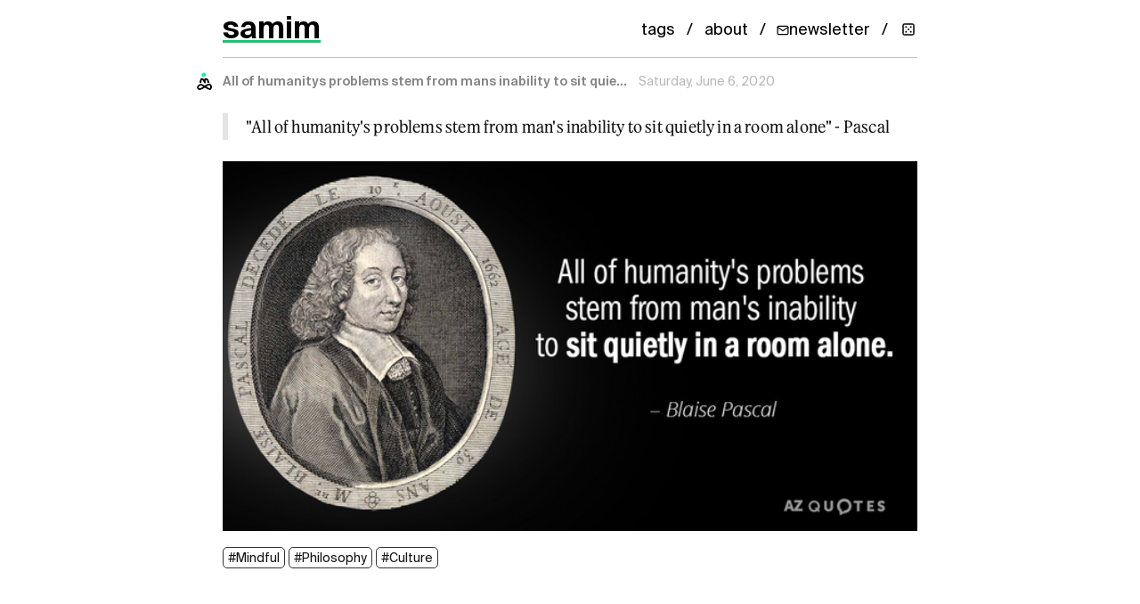

--- FILE ---
content_type: text/html; charset=UTF-8
request_url: https://samim.io/p/2020-06-06-all-of-humanitys-problems-stem-from-mans-inability-to/
body_size: 2102
content:
<!doctype html>
<html lang="en" dir="ltr">
<head>
  <meta charset="UTF-8">
  <title>All of humanitys problems stem from mans inability to sit quie... - samim</title>
<meta name="description" content="samim.io - blogging, research, projects, ideas">  <meta name="viewport" content="width=device-width, initial-scale=1.0">
  <meta name="author" content="samim">  <meta name="keywords" content="Mindful, Philosophy, Culture"><meta name="theme-color" content="#ffffff">
  <meta name="format-detection" content="telephone=no">
  <meta name="site-name" content="samim">
  <meta name="apple-mobile-web-app-capable" content="yes">

<link rel="canonical" href="https://samim.io/p/2020-06-06-all-of-humanitys-problems-stem-from-mans-inability-to/" /><meta name="robots" content="index, follow">  <meta property="og:title" content="All of humanitys problems stem from mans inability to sit quie... - samim" />
  <meta property="og:description" content="samim.io - blogging, research, projects, ideas" />
  <meta property="og:type" content="article" /><meta property="og:url" content="https://samim.io/p/2020-06-06-all-of-humanitys-problems-stem-from-mans-inability-to/" /><meta property="og:image" content="https://samim.io/static/upload/A8SKcX4t_400x400.jpg" />
  <meta name="twitter:card" content="summary" />
  <meta name="twitter:site" content="@samim" />
  <meta name="twitter:title" content="All of humanitys problems stem from mans inability to sit quie... - samim" />
  <meta name="twitter:description" content="samim.io - blogging, research, projects, ideas" />

  <link rel="preload" href="https://samim.io/static/fonts/Suisselntl/SuisseIntl-Regular.woff2" as="font" type="font/woff2" crossorigin>
  <link rel="preload" href="https://samim.io/static/fonts/FeatureFlat/FeatureFlatHeadline.woff2" as="font" type="font/woff2" crossorigin>

  <link rel="alternate" type="application/rss+xml" title="RSS Feed" href="https://samim.io/rss.xml" />
  <link rel='icon' href="https://samim.io/static/img/favicon.png" type="image/png"/>
  <link rel="dns-prefetch" href="https://samim.io">  <link rel=stylesheet type=text/css href="https://samim.io/static/css/style.css">
  <link rel="preload" href="https://samim.io/static/js/client.js" as="script">
  <!-- MathJax is lazy-loaded only when math content is detected -->

  <script type="application/ld+json">{
    "@context": "https://schema.org",
    "@type": "WebSite",
    "name": "samim",
    "url": "https://samim.io/",
    "potentialAction": {
      "@type": "SearchAction",
      "target": {
        "@type": "EntryPoint",
        "urlTemplate": "https://samim.io/search?query={search_term_string}"
      },
      "query-input": "required name=search_term_string"
    }
  }</script><script type="application/ld+json">{
    "@context": "https://schema.org",
    "@type": "BlogPosting",
    "headline": "All of humanitys problems stem from mans inability to sit quie...",
    "datePublished": "2020-06-06T17:28:00",
    "dateModified": "2020-06-06T17:28:00",
    "author": {
      "@type": "Person",
      "name": "samim",
      "url": "https://samim.io"
    },
    "publisher": {
      "@type": "Organization",
      "name": "samim",
      "logo": {
        "@type": "ImageObject",
        "url": "https://samim.io/static/upload/A8SKcX4t_400x400.jpg"
      }
    },"keywords": "Mindful, Philosophy, Culture",
    "url": "https://samim.io/p/2020-06-06-all-of-humanitys-problems-stem-from-mans-inability-to/",
    "mainEntityOfPage": {
      "@type": "WebPage",
      "@id": "https://samim.io/p/2020-06-06-all-of-humanitys-problems-stem-from-mans-inability-to/"
    },
    "image": {"@type": "ImageObject", "url": "https://samim.io/static/upload/wEcb-swgdhxbjPeMHNhm0zYcwMoessISV3cYcnEzVsk2323.png"}  }</script>

  <script type="application/ld+json">{
    "@context": "https://schema.org",
    "@type": "BreadcrumbList",
    "itemListElement": [
      {
        "@type": "ListItem",
        "position": 1,
        "name": "Home",
        "item": "https://samim.io/"
      },
      {
        "@type": "ListItem",
        "position": 2,
        "name": "All of humanitys problems stem from mans inability to sit quie...",
        "item": "https://samim.io/p/2020-06-06-all-of-humanitys-problems-stem-from-mans-inability-to/"
      }
    ]
  }</script></head>
<body>
  <div id="site" data-site-path-prefix="/">    <header id="top-container">
      <div id="top-content">
        <div id="site_logo"><h1><a id="site_logo_icon" href="https://samim.io/">samim</a></h1></div><div class="post_static_container"><div class="post_static">
            <a title="Tags" href="https://samim.io/tag/">tags</a>
          </div>
          <div class="post_static"><a title="About" href="https://samim.io/p/about/">about</a></div><div class="post_static"><a title="Subscribe to newsletter" href="https://mailchi.mp/4804acffeb6e/samimio" target="_blank" rel="noopener" class="newsletter-btn">
            <svg width="14" height="14" viewBox="0 0 24 24" fill="none" stroke="currentColor" stroke-width="2" stroke-linecap="round" stroke-linejoin="round">
              <path d="M4 4h16c1.1 0 2 .9 2 2v12c0 1.1-.9 2-2 2H4c-1.1 0-2-.9-2-2V6c0-1.1.9-2 2-2z"></path>
              <polyline points="22,6 12,13 2,6"></polyline>
            </svg>
            <span>newsletter</span>
          </a></div><div class="post_static"><a title="Random post" href="#" id="random-post-nav" class="random-post-btn">
            <svg width="16" height="16" viewBox="0 0 24 24" fill="none" stroke="currentColor" stroke-width="2" stroke-linecap="round" stroke-linejoin="round">
              <rect x="3" y="3" width="18" height="18" rx="2"/>
              <circle cx="8" cy="8" r="1.5" fill="currentColor" stroke="none"/>
              <circle cx="16" cy="8" r="1.5" fill="currentColor" stroke="none"/>
              <circle cx="8" cy="16" r="1.5" fill="currentColor" stroke="none"/>
              <circle cx="16" cy="16" r="1.5" fill="currentColor" stroke="none"/>
              <circle cx="12" cy="12" r="1.5" fill="currentColor" stroke="none"/>
            </svg>
          </a></div></div>      </div>
    </header>    <main><div id="content"><div class="post h-entry">
	<div class="post_meta"><div
			class="p-author h-card post_user_icon"			style="background-image: url('https://samim.io/static/upload/A8SKcX4t_400x400.jpg');"
		></div>
		<h2 class="post_date_title post_date">All of humanitys problems stem from mans inability to sit quie...</h2>
		<time class="dt-published" datetime="2020-06-06 17:28:00">2020-06-06 17:28:00</time>	</div>
	<div
		class="e-content "
	>
		<blockquote><p>"All of humanity's problems stem from man's inability to sit quietly in a room alone" - Pascal</p></blockquote><div class="medium-insert-images"><figure>
    <img style="width:100%;" src="https://samim.io/static/upload/wEcb-swgdhxbjPeMHNhm0zYcwMoessISV3cYcnEzVsk2323.png" alt="" fetchpriority="high" loading="eager">
        
</figure></div><p><a href="/tag/Mindful">#Mindful</a> <a href="/tag/Philosophy">#Philosophy</a> <a href="/tag/Culture">#Culture</a> <br></p>
	</div>
</div>

<div id="content-discovery" class="content-discovery" data-current-path="2020-06-06-all-of-humanitys-problems-stem-from-mans-inability-to"></div></div>
    </main>
    <footer id="footer">
      <div class="footer-content">
        <div class="footer-top">
          <div class="footer-brand">
            <a href="https://samim.io/">samim</a>
          </div>
          <nav class="footer-links">            <a href="https://mailchi.mp/4804acffeb6e/samimio" target="_blank" rel="noopener" class="footer-newsletter">
              Newsletter
            </a>            <a href="/rss.xml" target="_blank">RSS</a>
          </nav>
        </div>
      </div>
    </footer>
    <script src="https://samim.io/static/js/client.js"></script>
  </div>
</body>
</html>

--- FILE ---
content_type: text/html; charset=UTF-8
request_url: https://samim.io/tag/Mindful/
body_size: 7154
content:
<!doctype html>
<html lang="en" dir="ltr">
<head>
  <meta charset="UTF-8">
  <title>samim - Mindful</title>
<meta name="description" content="samim.io - blogging, research, projects, ideas">  <meta name="viewport" content="width=device-width, initial-scale=1.0">
  <meta name="author" content="samim">  <meta name="keywords" content="Mindful">
<meta name="theme-color" content="#ffffff">
  <meta name="format-detection" content="telephone=no">
  <meta name="site-name" content="samim">
  <meta name="apple-mobile-web-app-capable" content="yes">

<link rel="canonical" href="https://samim.io/tag/Mindful/" />  <meta name="robots" content="noindex, follow">  <meta property="og:title" content="samim - Mindful" />
  <meta property="og:description" content="samim.io - blogging, research, projects, ideas" />
  <meta property="og:type" content="website" /><meta property="og:url" content="https://samim.io/tag/Mindful/" /><meta property="og:image" content="https://samim.io/static/upload/A8SKcX4t_400x400.jpg" />
  <meta name="twitter:card" content="summary" />
  <meta name="twitter:site" content="@samim" />
  <meta name="twitter:title" content="samim - Mindful" />
  <meta name="twitter:description" content="samim.io - blogging, research, projects, ideas" />

  <link rel="preload" href="https://samim.io/static/fonts/Suisselntl/SuisseIntl-Regular.woff2" as="font" type="font/woff2" crossorigin>
  <link rel="preload" href="https://samim.io/static/fonts/FeatureFlat/FeatureFlatHeadline.woff2" as="font" type="font/woff2" crossorigin>

  <link rel="alternate" type="application/rss+xml" title="RSS Feed" href="https://samim.io/rss.xml" />
  <link rel='icon' href="https://samim.io/static/img/favicon.png" type="image/png"/>
  <link rel="dns-prefetch" href="https://samim.io">  <link rel=stylesheet type=text/css href="https://samim.io/static/css/style.css">
  <link rel="preload" href="https://samim.io/static/js/client.js" as="script">
  <!-- MathJax is lazy-loaded only when math content is detected -->

  <script type="application/ld+json">{
    "@context": "https://schema.org",
    "@type": "WebSite",
    "name": "samim",
    "url": "https://samim.io/",
    "potentialAction": {
      "@type": "SearchAction",
      "target": {
        "@type": "EntryPoint",
        "urlTemplate": "https://samim.io/search?query={search_term_string}"
      },
      "query-input": "required name=search_term_string"
    }
  }</script></head>
<body>
  <div id="site" data-site-path-prefix="/">    <header id="top-container">
      <div id="top-content">
        <div id="site_logo"><h1><a id="site_logo_icon" href="https://samim.io/">samim</a></h1></div><div class="post_static_container"><div class="post_static">
            <a title="Tags" href="https://samim.io/tag/">tags</a>
          </div>
          <div class="post_static"><a title="About" href="https://samim.io/p/about/">about</a></div><div class="post_static"><a title="Subscribe to newsletter" href="https://mailchi.mp/4804acffeb6e/samimio" target="_blank" rel="noopener" class="newsletter-btn">
            <svg width="14" height="14" viewBox="0 0 24 24" fill="none" stroke="currentColor" stroke-width="2" stroke-linecap="round" stroke-linejoin="round">
              <path d="M4 4h16c1.1 0 2 .9 2 2v12c0 1.1-.9 2-2 2H4c-1.1 0-2-.9-2-2V6c0-1.1.9-2 2-2z"></path>
              <polyline points="22,6 12,13 2,6"></polyline>
            </svg>
            <span>newsletter</span>
          </a></div><div class="post_static"><a title="Random post" href="#" id="random-post-nav" class="random-post-btn">
            <svg width="16" height="16" viewBox="0 0 24 24" fill="none" stroke="currentColor" stroke-width="2" stroke-linecap="round" stroke-linejoin="round">
              <rect x="3" y="3" width="18" height="18" rx="2"/>
              <circle cx="8" cy="8" r="1.5" fill="currentColor" stroke="none"/>
              <circle cx="16" cy="8" r="1.5" fill="currentColor" stroke="none"/>
              <circle cx="8" cy="16" r="1.5" fill="currentColor" stroke="none"/>
              <circle cx="16" cy="16" r="1.5" fill="currentColor" stroke="none"/>
              <circle cx="12" cy="12" r="1.5" fill="currentColor" stroke="none"/>
            </svg>
          </a></div></div>      </div>
    </header>    <main><div id="content"><h2 class="page_title"><a href="https://samim.io/tag/">tag</a> > <span id="tag">Mindful</span></h2>
<div class="content_divider"></div>
    <ul id="posts"><li class="h-entry">
        <div class="post_meta"><div class="p-author h-card post_user_icon" style="background-image: url('https://samim.io/static/upload/A8SKcX4t_400x400.jpg');"></div>
            <h2 class="post_date_title"><a rel="bookmark" class="post_date" href="https://samim.io/p/2026-01-17-three-wise-monkey-see-no-evil-hear-no-evil-speak-no/">The Three Wise Monkey - see no evil, hear no evil, speak no evil,</a></h2>
            <a class="post_date" href="https://samim.io/p/2026-01-17-three-wise-monkey-see-no-evil-hear-no-evil-speak-no/"><time class="dt-published" datetime="2026-01-17 20:50:43">2026-01-17 20:50:43</time></a></div><div class="e-content content_main">
          <h2>The Three Wise Monkey: "see no evil, hear no evil, speak no evil,"</h2><div class="medium-insert-images"><figure>
    <img src="https://samim.io/static/upload/540434789_24339563245672920_2548367030705442312_n.webp" alt="" fetchpriority="high" loading="eager">
        
</figure></div><p><a href="/tag/Philosophy">#Philosophy</a> <a href="/tag/Mindful">#Mindful</a> </p>
        </div><div class="content_divider"></div>
      </li><li class="h-entry">
        <div class="post_meta"><div class="p-author h-card post_user_icon" style="background-image: url('https://samim.io/static/upload/A8SKcX4t_400x400.jpg');"></div>
            <h2 class="post_date_title"><a rel="bookmark" class="post_date" href="https://samim.io/p/2026-01-15-when-the-forest-laughs/">When the Forest Laughs - Consciousness, Boundaries, and the Wisdom of ...</a></h2>
            <a class="post_date" href="https://samim.io/p/2026-01-15-when-the-forest-laughs/"><time class="dt-published" datetime="2026-01-15 20:48:00">2026-01-15 20:48:00</time></a></div><div class="e-content content_main text-serif">
          <h2>When the Forest Laughs: Consciousness, Boundaries, and the Wisdom of Flow</h2>

<p>In Natal, Brazil, there is a forest that is actually one tree. The Pirangi cashew covers over 8,500 square meters, an entire city block, spreading outward through a genetic quirk: its branches droop, touch the red earth, and root again. From above, it looks like a forest. From inside, you walk through dappled shade, heat pressing your skin, the air thick with the sweet-rot smell of fallen cashew fruit, and you wonder whose canopy is whose. Whose roots drink from the same darkness? But it's all one organism. One tree that forgot where it ended.</p>

<div class="medium-insert-images medium-insert-images-wide"><figure>
    <img src="https://samim.io/static/upload/G91_AOHXsAAnSG1.webp" alt="The Pirangi cashew tree - a forest that is one tree" fetchpriority="high" loading="eager">
</figure></div>

<p>I keep returning to this image when I think about consciousness. Not consciousness as a problem to be solved (the "hard problem," the neural correlates, the philosophical zombies) but consciousness as something we might be <i>doing wrong</i> by trying to pin it down at all.</p>

<p>John Donne knew this in 1624: <i>"No man is an island, entire of itself; every man is a piece of the continent, a part of the main."</i> The tree that is also a forest. The self that is also the world. We draw lines where nature draws none.</p>

<p>Hildegard von Bingen saw it eight centuries ago: the world as a cosmic egg, pulsing with <i>viriditas</i>: greenness, life-force, the wet fire that makes things grow. Everything connected to everything by this green flame.</p>

<h3>The Comedy of Edges</h3>

<p>Here's a proposal: What if every serious conference on consciousness was required to dedicate half its time to comedy? Not as intermission, but as method. I suspect we'd progress just as much in unraveling that great mystery as with purely serious scientific inquiry, and we'd have a far better time doing it.</p>

<p>Why comedy? Because laughter is what happens when a boundary dissolves unexpectedly. The setup creates a frame (<i>this is what's happening</i>) and the punchline shatters it. For a moment, we glimpse something larger than the story we were telling ourselves. The self that was bracing for one thing suddenly finds itself in another.</p>

<p>This is not so different from what contemplatives describe. The moment of insight. The crack in the container. The tree that discovers it's also the forest.</p>

<h3>The Master Who Makes the Grass Green</h3>

<p>Robert Anton Wilson liked to remind us of an old Hermetic insight: <i>"You are the master who makes the grass green."</i> The scientist is not separate from what the scientist observes. The perceiver shapes the perceived. No matter what reality tunnel you live in, the world will organize itself to be compatible with it.</p>

<p>The grass is green because you're making it green. The forest laughs because you're in on the joke.</p>

<h3>Where Does the River End?</h3>

<p>Around the world, there are strange sculptures called <i>flowforms</i>: vessels designed to make water spiral and dance as it passes through. Invented by John Wilkes, inspired by the rhythmic pulsing he observed in nature, they don't force the water into shape. They invite it.</p>

<div class="medium-insert-images medium-insert-images-grid"><figure>
    <img src="https://samim.io/static/upload/73e4243c694902521b6afbb129d03c57.jpg" alt="Flowform water sculpture" loading="lazy">
</figure><figure>
    <img src="https://samim.io/static/upload/aa003afc-11fc-4bc5-9d8b-b1b478edea51cb5de46d88ab72bc40_Flowform_copper.webp" alt="Copper flowform" loading="lazy">
</figure></div>

<p>The water enters, meets curved resistance, and begins to spiral, finding its own rhythm, its own memory of movement. Some claim this enlivens the water, restructures it. Whether or not you believe that, the metaphor is irresistible: <i>flow finds form when you stop forcing.</i></p>

<p>Maybe consciousness is like this. Not a container with edges, but a current. Not a thing that starts here and ends there, but a movement that takes temporary shape (in this body, this moment, this thought) before spiraling onward.</p>

<p>We ask "where is consciousness located?" as if it were a marble in a skull. But ask instead: where does the river end? At the delta? The sea? The cloud that rises and returns as rain? The answer is: it doesn't. It only transforms.</p>

<h3>The Smoky Dragon</h3>

<div class="medium-insert-images medium-insert-images-right"><figure>
    <img src="https://samim.io/static/upload/GRqJxYOaUAEN12b.webp" alt="Wheeler's Smoky Dragon" loading="lazy">
</figure></div>

<p>Physicist John Archibald Wheeler had a name for this uncertainty: the <i>great smoky dragon</i>. In quantum mechanics, a particle is well-defined only at its source (the tail) and its detection point (the mouth). The middle, the body, is a nebulous, unobservable superposition. We know the start. We know the end. But we cannot say what it <i>was</i> in between.</p>

<p>Maybe consciousness is a smoky dragon too. We catch it at moments of clarity (a flash of insight, a burst of laughter, a recognition) but the rest is undefined, unobservable, alive in a way that dissolves when we try to pin it down. The dragon only exists in the places we aren't looking.</p>

<p>This is terrifying if you need certainty. It means you cannot possess your own mind. You cannot stand outside and observe. You are the dragon, breathing fire you cannot see, leaving smoke you cannot grasp. To truly understand this would be a kind of death: the death of the one who thought they were watching. What remains after that annihilation? Perhaps only laughter. Perhaps only the forest.</p>

<h3>The Wisdom of Enough</h3>

<p>In 1922, Albert Einstein was in Tokyo, unable to tip a hotel courier in the local currency. So he wrote two notes by hand instead, telling the courier they might someday be worth something.</p>

<p>One read: <i>"A quiet and modest life brings more joy than a pursuit of success bound with constant unrest."</i></p>

<p>In 2017, that note sold for $1.56 million.</p>

<div class="medium-insert-images medium-insert-images-right"><figure>
    <img src="https://samim.io/static/upload/G93b08CbEAAh11L.webp" alt="Einstein's happiness note" loading="lazy">
</figure></div>

<p>The man who bent spacetime, who upended three centuries of physics, reached for a pen in a Tokyo hotel room and wrote: <i>be quiet. be modest. stop chasing.</i> He handed it to a courier. The courier kept it. A century later, it sold for more than most houses.</p>

<p>A miracle dressed in everyday clothes, wandering through a hotel lobby. The secret to life, passed hand to hand like a room key.</p>

<p>The tree grows. The river curves. The water spirals. All without striving toward a goal.</p>

<p>And maybe this is the punchline that consciousness is trying to deliver, if only we'd stop being so serious long enough to hear it: <i>you are not a separate thing that needs to achieve boundaries. You are the forest. You are the flow. And the laughter? That's just recognition.</i></p>

<h3>Practice</h3>

<p>I don't have a theory of consciousness to offer. Theories are what we make when we're still pretending we're outside the system, looking in. But I do have some gestures:</p>

<ul>
<li><b>Notice when laughter dissolves you.</b> Not polite laughter, but the kind that breaks something open. That's consciousness showing you its edge, which is to say, showing you it has none.</li>
<li><b>Find a thin place.</b> In Celtic mythology, <i>thin places</i> are where the visible and invisible worlds come into closest proximity. Mountains and rivers are favored. So are the experiences of suffering, joy, and mystery. Find a forest, a riverbank, a conversation where you forget who's speaking. Stay there.</li>
<li><b>Pay attention.</b> Simone Weil called attention <i>"the rarest and purest form of generosity."</i> Not attention that grasps, but attention that waits. The flowform doesn't force the water; it offers a path and lets the spiral emerge. What if you did the same with your awareness?</li>
<li><b>Practice enough.</b> Einstein's note is worth more than most of us will ever earn. Its message is worth more still: <i>the quiet life. The modest joy. The unrest that ceases.</i></li>
<li><b>Ignore all of the above.</b> These are just more instructions, and instructions are what got us into this mess. The cashew tree didn't follow a practice. The river doesn't have a method. Maybe the only real gesture is to stop gesturing and see what remains.</li>
</ul>

<h3>Coda</h3>

<div class="medium-insert-images medium-insert-images-right"><figure>
    <img src="https://samim.io/static/upload/Screenshot-20260115201305-554x496.webp" alt="Big Panda and Tiny Dragon" loading="lazy">
</figure></div>

<p>The Pirangi cashew doesn't know it's one tree. The water doesn't know it spirals. The dragon doesn't know it's smoke. And maybe consciousness doesn't know it's everywhere, or maybe it does, and that's what joy is: the forest, laughing.</p>

<p>You have been reading about a tree that forgot where it ended. But who has been reading? You walked into this text like walking into shade, wondering whose canopy is whose, and now, perhaps, you cannot say for certain where you stop and the words start. One organism. One tree.</p>

<p>Those moments of joy and connection might be the key to understanding consciousness anyway. After all, the ways of the mind are unfathomable, life's short, and consciousness is weird: why not have fun with it?</p>

<p>The forest is laughing. Can you hear it? Can you hear <i>yourself</i>?</p>

<p><a href="/tag/Philosophy">#Philosophy</a> <a href="/tag/Nature">#Nature</a> <a href="/tag/Mindful">#Mindful</a> <a href="/tag/Essay">#Essay</a> <a href="/tag/Comedy">#Comedy</a> <a href="/tag/Qi">#Qi</a> <a href="/tag/fnord">#fnord</a></p>
        </div><div class="content_divider"></div>
      </li><li class="h-entry">
        <div class="post_meta"><div class="p-author h-card post_user_icon" style="background-image: url('https://samim.io/static/upload/A8SKcX4t_400x400.jpg');"></div>
            <h2 class="post_date_title"><a rel="bookmark" class="post_date" href="https://samim.io/p/2026-01-12-validation-is-a-mirror-i-no-longer-check-i-am-my-own-r/">Validation is a mirror i no longer check. I am my own reflection.</a></h2>
            <a class="post_date" href="https://samim.io/p/2026-01-12-validation-is-a-mirror-i-no-longer-check-i-am-my-own-r/"><time class="dt-published" datetime="2026-01-12 23:18:47">2026-01-12 23:18:47</time></a></div><div class="e-content content_main">
          <h2>Validation is a mirror i no longer check. I am my own reflection.</h2><div class="medium-insert-images medium-insert-images-wide"><figure>
    <img src="https://samim.io/static/upload/6a346897efd66c41b1624e00799befc3.webp" alt="" fetchpriority="high" loading="eager">
        
</figure></div><p><a href="/tag/Mindful">#Mindful</a> <a href="/tag/RTM">#RTM</a> <a href="/tag/Philosophy">#Philosophy</a> <a href="/tag/Paradox">#Paradox</a> </p>
        </div><div class="content_divider"></div>
      </li><li class="h-entry">
        <div class="post_meta"><div class="p-author h-card post_user_icon" style="background-image: url('https://samim.io/static/upload/A8SKcX4t_400x400.jpg');"></div>
            <h2 class="post_date_title"><a rel="bookmark" class="post_date" href="https://samim.io/p/2026-01-07-relax/">Relax</a></h2>
            <a class="post_date" href="https://samim.io/p/2026-01-07-relax/"><time class="dt-published" datetime="2026-01-07 15:15:15">2026-01-07 15:15:15</time></a></div><div class="e-content content_main">
          <h2>Relax</h2><div class="medium-insert-images"><figure>
    <img src="https://samim.io/static/upload/G9_D53RaoAEuGs_.webp" alt="" fetchpriority="high" loading="eager">
        
</figure></div><p><a href="/tag/Mindful">#Mindful</a> <a href="/tag/Magic">#Magic</a> <a href="/tag/Art">#Art</a> </p>
        </div><div class="content_divider"></div>
      </li><li class="h-entry">
        <div class="post_meta"><div class="p-author h-card post_user_icon" style="background-image: url('https://samim.io/static/upload/A8SKcX4t_400x400.jpg');"></div>
            <h2 class="post_date_title"><a rel="bookmark" class="post_date" href="https://samim.io/p/2026-01-05-einsteins-most-valuable-letter/">Einsteins most valuable letter</a></h2>
            <a class="post_date" href="https://samim.io/p/2026-01-05-einsteins-most-valuable-letter/"><time class="dt-published" datetime="2026-01-05 11:11:34">2026-01-05 11:11:34</time></a></div><div class="e-content content_main">
          <h2>Einstein's most valuable letter</h2><div class="medium-insert-images medium-insert-images-right"><figure>
    <img src="https://samim.io/static/upload/G93b08CbEAAh11L.webp" alt="" fetchpriority="high" loading="eager">
        
</figure></div><blockquote>In 1922, at Tokyo during his lecture tour Albert Einstein tipped a courier with handwritten note instead of cash, saying they might one day be worth more. One read:<i> “A quiet and modest life brings more joy than a pursuit of success bound with constant unrest.”</i> In  October 2017, that note sold for $1.56 million at Winner's auction house in Jerusalem.</blockquote><p><a href="/tag/Science">#Science</a> <a href="/tag/History">#History</a> <a href="/tag/Economics">#Economics</a> <a href="/tag/Mindful">#Mindful</a> </p>
        </div><div class="content_divider"></div>
      </li><li class="h-entry">
        <div class="post_meta"><div class="p-author h-card post_user_icon" style="background-image: url('https://samim.io/static/upload/A8SKcX4t_400x400.jpg');"></div>
            <h2 class="post_date_title"><a rel="bookmark" class="post_date" href="https://samim.io/p/2026-01-05-timeless/">Timeless</a></h2>
            <a class="post_date" href="https://samim.io/p/2026-01-05-timeless/"><time class="dt-published" datetime="2026-01-05 11:09:50">2026-01-05 11:09:50</time></a></div><div class="e-content content_main">
          <h2>Timeless</h2><div class="medium-insert-images"><figure>
    <img src="https://samim.io/static/upload/G93l6diagAEaGpl.webp" alt="" fetchpriority="high" loading="eager">
        
</figure></div><blockquote>"If you practice deeply enough, you get out of time, you enter timelessness. And that is possible with the practice of great insight. We know that the notion of weeks, years, the beginning of the year, the new year, the old year, all these are invented by the human mind.<br><br>Let us imagine the new year is flying from the east to the west. Now it's almost 10 o'clock in Bangkok and there will be two more hours for the new year to come. But in France they need more time to come. So the new year is flying, time is traveling in space. And that is entirely the human creation, the notion of time &amp; space, a creation of our mind.<br><br>And that is why it is possible to free ourselves from the notion of time/space as two distinctive entities. Modern science speaks already of non-locality and they gave the hint that if we look deeply enough, we'll be able to transcend the notion of time &amp; space. And this is the deepest practice within Buddhism. If you are very mindful &amp; concentrated, you can get the kind of insight that brings you out of time/space &amp; touch timelessness."<br><br>- Thich Nhat Hanh</blockquote><p><a href="/tag/Mindful">#Mindful</a> <a href="/tag/Philosophy">#Philosophy</a> </p>
        </div><div class="content_divider"></div>
      </li><li class="h-entry">
        <div class="post_meta"><div class="p-author h-card post_user_icon" style="background-image: url('https://samim.io/static/upload/A8SKcX4t_400x400.jpg');"></div>
            <h2 class="post_date_title"><a rel="bookmark" class="post_date" href="https://samim.io/p/2026-01-05-zen-comics-by-ioanna-salajan/">Zen Comics - by Ioanna Salajan</a></h2>
            <a class="post_date" href="https://samim.io/p/2026-01-05-zen-comics-by-ioanna-salajan/"><time class="dt-published" datetime="2026-01-05 01:00:28">2026-01-05 01:00:28</time></a></div><div class="e-content content_main">
          <h2>Zen Comics - by <a href="https://www.lambiek.net/artists/s/salajan_ioanna.htm">Ioanna Salajan</a></h2><div class="medium-insert-images"><figure>
    <img src="https://samim.io/static/upload/salajan_zencomics.webp" alt="" fetchpriority="high" loading="eager">
        
</figure><figure>
    <img src="https://samim.io/static/upload/salajan_ioanna_zen1973.webp" alt="" loading="lazy">
        
</figure></div><div class="medium-insert-images"><figure>
    <img src="https://samim.io/static/upload/salajan_ioanna_72_zen1.webp" alt="" loading="lazy">
        
</figure></div><p><a href="/tag/Mindful">#Mindful</a> <a href="/tag/Art">#Art</a> </p>
        </div><div class="content_divider"></div>
      </li></ul><div id="pagination_container"><a rel="next" id="pagination_previous" data-num="104" href="https://samim.io/archive/tag/Mindful_104.html">« Previous</a></div>    <p id="loading"><img src="https://samim.io/static/img/loading.gif" alt="Loading..." width="80"/></p>
</div>
    </main>
    <footer id="footer">
      <div class="footer-content">
        <div class="footer-top">
          <div class="footer-brand">
            <a href="https://samim.io/">samim</a>
          </div>
          <nav class="footer-links">            <a href="https://mailchi.mp/4804acffeb6e/samimio" target="_blank" rel="noopener" class="footer-newsletter">
              Newsletter
            </a>            <a href="/rss.xml" target="_blank">RSS</a>
          </nav>
        </div>
      </div>
    </footer>
    <script src="https://samim.io/static/js/client.js"></script>
  </div>
</body>
</html>

--- FILE ---
content_type: text/html; charset=UTF-8
request_url: https://samim.io/tag/Philosophy/
body_size: 21508
content:
<!doctype html>
<html lang="en" dir="ltr">
<head>
  <meta charset="UTF-8">
  <title>samim - Philosophy</title>
<meta name="description" content="samim.io - blogging, research, projects, ideas">  <meta name="viewport" content="width=device-width, initial-scale=1.0">
  <meta name="author" content="samim">  <meta name="keywords" content="Philosophy">
<meta name="theme-color" content="#ffffff">
  <meta name="format-detection" content="telephone=no">
  <meta name="site-name" content="samim">
  <meta name="apple-mobile-web-app-capable" content="yes">

<link rel="canonical" href="https://samim.io/tag/Philosophy/" />  <meta name="robots" content="noindex, follow">  <meta property="og:title" content="samim - Philosophy" />
  <meta property="og:description" content="samim.io - blogging, research, projects, ideas" />
  <meta property="og:type" content="website" /><meta property="og:url" content="https://samim.io/tag/Philosophy/" /><meta property="og:image" content="https://samim.io/static/upload/A8SKcX4t_400x400.jpg" />
  <meta name="twitter:card" content="summary" />
  <meta name="twitter:site" content="@samim" />
  <meta name="twitter:title" content="samim - Philosophy" />
  <meta name="twitter:description" content="samim.io - blogging, research, projects, ideas" />

  <link rel="preload" href="https://samim.io/static/fonts/Suisselntl/SuisseIntl-Regular.woff2" as="font" type="font/woff2" crossorigin>
  <link rel="preload" href="https://samim.io/static/fonts/FeatureFlat/FeatureFlatHeadline.woff2" as="font" type="font/woff2" crossorigin>

  <link rel="alternate" type="application/rss+xml" title="RSS Feed" href="https://samim.io/rss.xml" />
  <link rel='icon' href="https://samim.io/static/img/favicon.png" type="image/png"/>
  <link rel="dns-prefetch" href="https://samim.io">  <link rel=stylesheet type=text/css href="https://samim.io/static/css/style.css">
  <link rel="preload" href="https://samim.io/static/js/client.js" as="script">
  <!-- MathJax is lazy-loaded only when math content is detected -->

  <script type="application/ld+json">{
    "@context": "https://schema.org",
    "@type": "WebSite",
    "name": "samim",
    "url": "https://samim.io/",
    "potentialAction": {
      "@type": "SearchAction",
      "target": {
        "@type": "EntryPoint",
        "urlTemplate": "https://samim.io/search?query={search_term_string}"
      },
      "query-input": "required name=search_term_string"
    }
  }</script></head>
<body>
  <div id="site" data-site-path-prefix="/">    <header id="top-container">
      <div id="top-content">
        <div id="site_logo"><h1><a id="site_logo_icon" href="https://samim.io/">samim</a></h1></div><div class="post_static_container"><div class="post_static">
            <a title="Tags" href="https://samim.io/tag/">tags</a>
          </div>
          <div class="post_static"><a title="About" href="https://samim.io/p/about/">about</a></div><div class="post_static"><a title="Subscribe to newsletter" href="https://mailchi.mp/4804acffeb6e/samimio" target="_blank" rel="noopener" class="newsletter-btn">
            <svg width="14" height="14" viewBox="0 0 24 24" fill="none" stroke="currentColor" stroke-width="2" stroke-linecap="round" stroke-linejoin="round">
              <path d="M4 4h16c1.1 0 2 .9 2 2v12c0 1.1-.9 2-2 2H4c-1.1 0-2-.9-2-2V6c0-1.1.9-2 2-2z"></path>
              <polyline points="22,6 12,13 2,6"></polyline>
            </svg>
            <span>newsletter</span>
          </a></div><div class="post_static"><a title="Random post" href="#" id="random-post-nav" class="random-post-btn">
            <svg width="16" height="16" viewBox="0 0 24 24" fill="none" stroke="currentColor" stroke-width="2" stroke-linecap="round" stroke-linejoin="round">
              <rect x="3" y="3" width="18" height="18" rx="2"/>
              <circle cx="8" cy="8" r="1.5" fill="currentColor" stroke="none"/>
              <circle cx="16" cy="8" r="1.5" fill="currentColor" stroke="none"/>
              <circle cx="8" cy="16" r="1.5" fill="currentColor" stroke="none"/>
              <circle cx="16" cy="16" r="1.5" fill="currentColor" stroke="none"/>
              <circle cx="12" cy="12" r="1.5" fill="currentColor" stroke="none"/>
            </svg>
          </a></div></div>      </div>
    </header>    <main><div id="content"><h2 class="page_title"><a href="https://samim.io/tag/">tag</a> > <span id="tag">Philosophy</span></h2>
<div class="content_divider"></div>
    <ul id="posts"><li class="h-entry">
        <div class="post_meta"><div class="p-author h-card post_user_icon" style="background-image: url('https://samim.io/static/upload/A8SKcX4t_400x400.jpg');"></div>
            <h2 class="post_date_title"><a rel="bookmark" class="post_date" href="https://samim.io/p/2026-01-17-three-wise-monkey-see-no-evil-hear-no-evil-speak-no/">The Three Wise Monkey - see no evil, hear no evil, speak no evil,</a></h2>
            <a class="post_date" href="https://samim.io/p/2026-01-17-three-wise-monkey-see-no-evil-hear-no-evil-speak-no/"><time class="dt-published" datetime="2026-01-17 20:50:43">2026-01-17 20:50:43</time></a></div><div class="e-content content_main">
          <h2>The Three Wise Monkey: "see no evil, hear no evil, speak no evil,"</h2><div class="medium-insert-images"><figure>
    <img src="https://samim.io/static/upload/540434789_24339563245672920_2548367030705442312_n.webp" alt="" fetchpriority="high" loading="eager">
        
</figure></div><p><a href="/tag/Philosophy">#Philosophy</a> <a href="/tag/Mindful">#Mindful</a> </p>
        </div><div class="content_divider"></div>
      </li><li class="h-entry">
        <div class="post_meta"><div class="p-author h-card post_user_icon" style="background-image: url('https://samim.io/static/upload/A8SKcX4t_400x400.jpg');"></div>
            <h2 class="post_date_title"><a rel="bookmark" class="post_date" href="https://samim.io/p/2026-01-15-the-forgers-dilemma/">The Forger's Dilemma: On Memory That Cannot Be Faked</a></h2>
            <a class="post_date" href="https://samim.io/p/2026-01-15-the-forgers-dilemma/"><time class="dt-published" datetime="2026-01-15 21:15:00">2026-01-15 21:15:00</time></a></div><div class="e-content content_main text-serif">
          <h2>The Forger's Dilemma: On Memory That Cannot Be Faked</h2>

<div class="medium-insert-images medium-insert-images-right"><figure>
    <img src="https://samim.io/static/upload/Forgednote.jpg" alt="Forged British banknote from Operation Bernhard" fetchpriority="high" loading="eager">
</figure></div>

<p>In 1942, the Nazis launched <b><a href="/p/2020-03-21-operation-bernhard/">Operation Bernhard</a></b>, a scheme to forge British banknotes so perfectly that dropping them over England would collapse the economy. They succeeded technically. The forgeries were immaculate. But the plan failed. Why?</p>


<p>Because money isn't paper. Money is memory: distributed memory, held in millions of minds, woven into habits and expectations. You can print a perfect note, but you cannot print the web of trust that gives it meaning. The forgery was flawless. What it forged was hollow.</p>

<p><b>This is the forger's dilemma: the more distributed a system of meaning, the harder it is to counterfeit. A single ledger can be altered. A network remembers.</b></p>

<p>How deep does this go?</p>

<hr>

<h3>The Paradox of Holographic Memory</h3>

<p>All the way down.</p>

<p><i><a href="/p/2024-09-08-information-security-in-decentralized-holographic-memo/">Information security in decentralized holographic memory networks is paradoxical.</a></i></p>

<div class="medium-insert-images medium-insert-images-right"><figure>
    <img src="https://samim.io/static/upload/imp6_5.jpg" alt="Holographic memory visualization" loading="lazy">
</figure></div>

<p>In a holographic system, every part contains the whole. Cut a hologram in half, and each half still shows the complete image. This makes it resilient. You cannot destroy the memory by attacking any single node. But it also makes it impossible to secure in the traditional sense. How do you lock a door that is everywhere?</p>

<p>The paradox: maximum distribution means maximum persistence but minimum control. What cannot be erased also cannot be owned. This sounds like a technical problem. It's actually a description of life.</p>

<div class="medium-insert-images medium-insert-images-right"><figure>
    <img src="https://samim.io/static/upload/cognitive-models-part-3-of-piero-scaruffis-class-thinking-about-thought-at-uc-berkeley-46-6381.webp" alt="Alice and the Queen on Memory" loading="lazy">
</figure></div>

<p>The Queen in <i>Through the Looking-Glass</i> tells Alice: <i>"It's a poor sort of memory that only works backwards."</i> We laugh, but she's right. Linear memory, the kind that only recalls the past, is the impoverished version. The kind forgers understand. Real memory is stranger: it loops, it anticipates, it contains itself.</p>

<p>There's a pattern that shows up everywhere distributed memory lives: <b><a href="/p/2025-05-28-pink-1f-noise-1f-noise-also-known-as-flicker-noise-o/">1/f noise</a></b>, also called pink noise. It appears in brain dynamics, heartbeats, river flows, stock markets, music. The power decreases as frequency increases, but never disappears. It's the signature of systems at the edge, what Per Bak called <i>self-organized criticality</i>. Mandelbrot mapped these patterns his whole life: <i><a href="/p/2025-05-29-gaussian-self-affinity-and-fractals-globality-the-ea/">fractals, self-affinity, globality</a></i>. The same structure at every scale.</p>

<div class="medium-insert-images medium-insert-images-right"><figure>
    <img src="https://samim.io/static/upload/Power-spectrum-of-pink-noise-1-f-where-f-is-the-frequency-of-the-time-series-signal.png" alt="Power spectrum of 1/f pink noise" loading="lazy">
</figure></div>

<p>This is the sound of memory at the edge of chaos. Systems that exhibit 1/f noise remember across all timescales simultaneously: short bursts nested inside longer rhythms nested inside longer still. A forgery is flat: one scale, one moment. Real memory is fractal.</p>

<blockquote><a href="/p/2025-12-22-any-system-capable-of-self-reference-and-rich-structure/">Any system capable of self-reference and rich structure will exhibit</a>: scale invariance, persistent incompleteness, distributed paradox, no final temporal closure.</blockquote>

<p>Trying to "solve" incompleteness is like trying to flatten a fractal. <i>You can't.</i> You can only design with it.</p>

<hr>

<h3>Evolution Is Cleverer Than You Are</h3>

<p>Leslie Orgel, one of the founders of origin-of-life research, left us with his Second Rule: <i><a href="/p/2020-11-22-evolution-is-cleverer-than-you-are-orgels-second-ru/">"Evolution is cleverer than you are."</a></i></p>

<p>This isn't humility. It's an observation about distributed memory. Evolution has been running experiments for 4 billion years, in parallel, across every niche on Earth. Every solution it finds is written into the living record, encoded not in any central archive, but in the bodies, behaviors, and biochemistry of every organism.</p>

<div class="medium-insert-images medium-insert-images-right"><figure>
    <img src="https://samim.io/static/upload/1_AD3QvYlw2AowPg_fldACrQ.webp" alt="The shared attention loop that enabled the invention of symbols" loading="lazy">
</figure></div>

<p>You cannot forge this. You can sequence a genome, but the meaning of that genome is held in the relationships it implies: the <b><a href="/p/2023-03-19-the-shared-attention-loop-that-enabled-the-invention-o/">shared attention loops</a></b> between predator and prey, the molecular handshakes between symbiont and host, the layered memory of every extinction and adaptation. Language itself emerged this way, not from one genius, but from minds looking at the same thing and recognizing that they are looking at the same thing. Meaning bootstrapped itself through mutual gaze.</p>

<p>Which raises a question that haunted <a href="/p/2025-05-31-although-max-delbrck-held-some-anti-reductionist-views/">Max Delbrück</a>, Nobel laureate and founder of molecular biology: if life is information, but information that <i>does</i> something, a pattern that persists by actively maintaining itself, then what kind of thing is it? Neither mechanism nor mystery. Not quite matter, not quite idea. Delbrück suspected life would reveal a paradox akin to wave-particle duality in physics. Something that dissolves the distinction.</p>

<p><b>Memory with agency.</b> Memory that responds, adapts, resists erasure. The forger's nightmare.</p>

<hr>

<h3>Intelligence at Every Scale</h3>

<p>Scale up.</p>

<blockquote><a href="/p/2023-04-16-the-belief-that-intelligence-is-exclusive-to-a-specifi/">The belief that intelligence is exclusive to a specific level of complexity (animals/humans) is absurd.</a> Consider the possibility of unconventional computation occurring on the scale of planets and galaxies. What other forms of collective, super-intelligent life are we overlooking?</blockquote>

<p>If memory is distributed, and distributed memory cannot be faked or simulated, what does it mean that the universe is full of distributed systems? (This, incidentally, is why simulation theory feels shallow. A simulation is a forgery. And we've already established what happens to forgeries.) Galaxies have been processing information for 13 billion years. What do they remember? What are they computing?

<p>We assume cognition requires brains. But brains are just one solution. Ant colonies think without any individual ant understanding the whole. Markets process information no trader fully grasps. Perhaps planets dream in ways we cannot recognize: geologic memory, climatic memory, the slow thought of tectonic plates.</p>

<flow-embed url="https://samim.io/p/2023-11-26-step-into-the-future-with-a-career-in-akashic-field-en/"></flow-embed>

<hr>

<h3>Places That Remember</h3>

<p>But you don't need to scale up to galaxies. Memory architecture exists at human scale too.</p>

<div class="medium-insert-images medium-insert-images-grid"><figure>
    <img src="https://samim.io/static/upload/retreat1.jpg" alt="Retreat and Reflection Garden" loading="lazy">
</figure><figure>
    <img src="https://samim.io/static/upload/retreat8.jpg" alt="Retreat and Reflection Garden" loading="lazy">
</figure><figure>
    <img src="https://samim.io/static/upload/retreat6.jpg" alt="Retreat and Reflection Garden" loading="lazy">
</figure></div>

<p>In Suzhou, there is a garden called <i><a href="/p/2025-02-15-master-plan-of-quiet-garden-sequel-to-annals-of-tianji/">The Retreat and Reflection Garden</a></i>. Built in 1885 for a disgraced official who hoped to remedy his wrongdoings through contemplation. Water forms the center. Buildings float at the edge. Gardens within gardens. Every sightline triggers associations. Every pool reflects what it cannot contain.</p>

<p>This is not decoration. This is technology: <b>memory architecture</b>. The official walks through designed experience, and in walking, is changed. Yuan Long spent two years building it. It has been remembering for 140.</p>

<div class="medium-insert-images medium-insert-images-right"><figure>
    <img src="https://samim.io/static/upload/Screenshot-20210227211557-764x410.png" alt="Slime mold memory network" loading="lazy">
</figure></div>

<p>Or consider the slime mold. A single-celled organism with no brain, no nervous system. Yet it remembers. <a href="/p/2021-02-27-memory-without-a-brain-how-a-single-cell-slime-mold/">Researchers found that memory about nutrient location is encoded in the morphology of its network</a>: the thickness of its tubes, the patterns of its growth. The slime mold's body <i>is</i> its memory. No central archive. No separation between the map and the territory.</p>

<p>And now we're building crystals that do the same. <a href="/p/2025-11-02-5d-memory-crystal-could-preserve-human-dna-for-billions/">5D memory crystals can preserve human DNA for billions of years</a>. Not digital storage that degrades, but physical structure that outlasts planets. The garden remembers for centuries. The crystal remembers for eons. The slime mold remembers in its very flesh.</p>

<div class="medium-insert-images medium-insert-images-right"><figure>
    <img src="https://samim.io/static/upload/GGICs0uW8AA6bss.jpeg" alt="Meng Po, goddess of forgetfulness" loading="lazy">
</figure></div>

<p>And yet: in Chinese mythology, <a href="/p/2024-02-12-meng-po-goddess-of-forgetfulness-in-the-underworl/">Meng Po</a> stands at the bridge between lives, serving a soup brewed from the tears of the living. Drink it, and your memory is erased for reincarnation. Even the cosmos needs forgetting. Memory that cannot let go becomes a prison. The garden is designed with empty spaces. The hologram requires interference. The forger's mistake wasn't just that he couldn't copy the memory. It was that he didn't understand: memory includes its own erasure.</p>

<hr>

<h3>Memento</h3>

<p>So here's the secret the forgers never understood: <b>You cannot fake what you are standing inside. Memory isn't stored. Memory <i>is</i>.</b></p>

<p>Consciousness. Language. The web of mutual recognition. The hum of 1/f noise in your own neurons as you read this sentence. You are the distributed memory. You are the fractal. You are the garden, remembering yourself. <b>Memento.</b></p>

<div class="medium-insert-images"><figure>
    <img src="https://samim.io/static/upload/GRZCaD3WsAAMPlm.jpeg" alt="This memory has been modified" loading="lazy">
</figure></div>

<p><a href="/tag/Philosophy">#Philosophy</a> <a href="/tag/History">#History</a> <a href="/tag/Biology">#Biology</a> <a href="/tag/fnord">#fnord</a> <a href="/tag/Paradox">#Paradox</a> <a href="/tag/Essay">#Essay</a> <a href="/tag/Complexity">#Complexity</a></p>
        </div><div class="content_divider"></div>
      </li><li class="h-entry">
        <div class="post_meta"><div class="p-author h-card post_user_icon" style="background-image: url('https://samim.io/static/upload/A8SKcX4t_400x400.jpg');"></div>
            <h2 class="post_date_title"><a rel="bookmark" class="post_date" href="https://samim.io/p/2026-01-15-when-the-forest-laughs/">When the Forest Laughs - Consciousness, Boundaries, and the Wisdom of ...</a></h2>
            <a class="post_date" href="https://samim.io/p/2026-01-15-when-the-forest-laughs/"><time class="dt-published" datetime="2026-01-15 20:48:00">2026-01-15 20:48:00</time></a></div><div class="e-content content_main text-serif">
          <h2>When the Forest Laughs: Consciousness, Boundaries, and the Wisdom of Flow</h2>

<p>In Natal, Brazil, there is a forest that is actually one tree. The Pirangi cashew covers over 8,500 square meters, an entire city block, spreading outward through a genetic quirk: its branches droop, touch the red earth, and root again. From above, it looks like a forest. From inside, you walk through dappled shade, heat pressing your skin, the air thick with the sweet-rot smell of fallen cashew fruit, and you wonder whose canopy is whose. Whose roots drink from the same darkness? But it's all one organism. One tree that forgot where it ended.</p>

<div class="medium-insert-images medium-insert-images-wide"><figure>
    <img src="https://samim.io/static/upload/G91_AOHXsAAnSG1.webp" alt="The Pirangi cashew tree - a forest that is one tree" fetchpriority="high" loading="eager">
</figure></div>

<p>I keep returning to this image when I think about consciousness. Not consciousness as a problem to be solved (the "hard problem," the neural correlates, the philosophical zombies) but consciousness as something we might be <i>doing wrong</i> by trying to pin it down at all.</p>

<p>John Donne knew this in 1624: <i>"No man is an island, entire of itself; every man is a piece of the continent, a part of the main."</i> The tree that is also a forest. The self that is also the world. We draw lines where nature draws none.</p>

<p>Hildegard von Bingen saw it eight centuries ago: the world as a cosmic egg, pulsing with <i>viriditas</i>: greenness, life-force, the wet fire that makes things grow. Everything connected to everything by this green flame.</p>

<h3>The Comedy of Edges</h3>

<p>Here's a proposal: What if every serious conference on consciousness was required to dedicate half its time to comedy? Not as intermission, but as method. I suspect we'd progress just as much in unraveling that great mystery as with purely serious scientific inquiry, and we'd have a far better time doing it.</p>

<p>Why comedy? Because laughter is what happens when a boundary dissolves unexpectedly. The setup creates a frame (<i>this is what's happening</i>) and the punchline shatters it. For a moment, we glimpse something larger than the story we were telling ourselves. The self that was bracing for one thing suddenly finds itself in another.</p>

<p>This is not so different from what contemplatives describe. The moment of insight. The crack in the container. The tree that discovers it's also the forest.</p>

<h3>The Master Who Makes the Grass Green</h3>

<p>Robert Anton Wilson liked to remind us of an old Hermetic insight: <i>"You are the master who makes the grass green."</i> The scientist is not separate from what the scientist observes. The perceiver shapes the perceived. No matter what reality tunnel you live in, the world will organize itself to be compatible with it.</p>

<p>The grass is green because you're making it green. The forest laughs because you're in on the joke.</p>

<h3>Where Does the River End?</h3>

<p>Around the world, there are strange sculptures called <i>flowforms</i>: vessels designed to make water spiral and dance as it passes through. Invented by John Wilkes, inspired by the rhythmic pulsing he observed in nature, they don't force the water into shape. They invite it.</p>

<div class="medium-insert-images medium-insert-images-grid"><figure>
    <img src="https://samim.io/static/upload/73e4243c694902521b6afbb129d03c57.jpg" alt="Flowform water sculpture" loading="lazy">
</figure><figure>
    <img src="https://samim.io/static/upload/aa003afc-11fc-4bc5-9d8b-b1b478edea51cb5de46d88ab72bc40_Flowform_copper.webp" alt="Copper flowform" loading="lazy">
</figure></div>

<p>The water enters, meets curved resistance, and begins to spiral, finding its own rhythm, its own memory of movement. Some claim this enlivens the water, restructures it. Whether or not you believe that, the metaphor is irresistible: <i>flow finds form when you stop forcing.</i></p>

<p>Maybe consciousness is like this. Not a container with edges, but a current. Not a thing that starts here and ends there, but a movement that takes temporary shape (in this body, this moment, this thought) before spiraling onward.</p>

<p>We ask "where is consciousness located?" as if it were a marble in a skull. But ask instead: where does the river end? At the delta? The sea? The cloud that rises and returns as rain? The answer is: it doesn't. It only transforms.</p>

<h3>The Smoky Dragon</h3>

<div class="medium-insert-images medium-insert-images-right"><figure>
    <img src="https://samim.io/static/upload/GRqJxYOaUAEN12b.webp" alt="Wheeler's Smoky Dragon" loading="lazy">
</figure></div>

<p>Physicist John Archibald Wheeler had a name for this uncertainty: the <i>great smoky dragon</i>. In quantum mechanics, a particle is well-defined only at its source (the tail) and its detection point (the mouth). The middle, the body, is a nebulous, unobservable superposition. We know the start. We know the end. But we cannot say what it <i>was</i> in between.</p>

<p>Maybe consciousness is a smoky dragon too. We catch it at moments of clarity (a flash of insight, a burst of laughter, a recognition) but the rest is undefined, unobservable, alive in a way that dissolves when we try to pin it down. The dragon only exists in the places we aren't looking.</p>

<p>This is terrifying if you need certainty. It means you cannot possess your own mind. You cannot stand outside and observe. You are the dragon, breathing fire you cannot see, leaving smoke you cannot grasp. To truly understand this would be a kind of death: the death of the one who thought they were watching. What remains after that annihilation? Perhaps only laughter. Perhaps only the forest.</p>

<h3>The Wisdom of Enough</h3>

<p>In 1922, Albert Einstein was in Tokyo, unable to tip a hotel courier in the local currency. So he wrote two notes by hand instead, telling the courier they might someday be worth something.</p>

<p>One read: <i>"A quiet and modest life brings more joy than a pursuit of success bound with constant unrest."</i></p>

<p>In 2017, that note sold for $1.56 million.</p>

<div class="medium-insert-images medium-insert-images-right"><figure>
    <img src="https://samim.io/static/upload/G93b08CbEAAh11L.webp" alt="Einstein's happiness note" loading="lazy">
</figure></div>

<p>The man who bent spacetime, who upended three centuries of physics, reached for a pen in a Tokyo hotel room and wrote: <i>be quiet. be modest. stop chasing.</i> He handed it to a courier. The courier kept it. A century later, it sold for more than most houses.</p>

<p>A miracle dressed in everyday clothes, wandering through a hotel lobby. The secret to life, passed hand to hand like a room key.</p>

<p>The tree grows. The river curves. The water spirals. All without striving toward a goal.</p>

<p>And maybe this is the punchline that consciousness is trying to deliver, if only we'd stop being so serious long enough to hear it: <i>you are not a separate thing that needs to achieve boundaries. You are the forest. You are the flow. And the laughter? That's just recognition.</i></p>

<h3>Practice</h3>

<p>I don't have a theory of consciousness to offer. Theories are what we make when we're still pretending we're outside the system, looking in. But I do have some gestures:</p>

<ul>
<li><b>Notice when laughter dissolves you.</b> Not polite laughter, but the kind that breaks something open. That's consciousness showing you its edge, which is to say, showing you it has none.</li>
<li><b>Find a thin place.</b> In Celtic mythology, <i>thin places</i> are where the visible and invisible worlds come into closest proximity. Mountains and rivers are favored. So are the experiences of suffering, joy, and mystery. Find a forest, a riverbank, a conversation where you forget who's speaking. Stay there.</li>
<li><b>Pay attention.</b> Simone Weil called attention <i>"the rarest and purest form of generosity."</i> Not attention that grasps, but attention that waits. The flowform doesn't force the water; it offers a path and lets the spiral emerge. What if you did the same with your awareness?</li>
<li><b>Practice enough.</b> Einstein's note is worth more than most of us will ever earn. Its message is worth more still: <i>the quiet life. The modest joy. The unrest that ceases.</i></li>
<li><b>Ignore all of the above.</b> These are just more instructions, and instructions are what got us into this mess. The cashew tree didn't follow a practice. The river doesn't have a method. Maybe the only real gesture is to stop gesturing and see what remains.</li>
</ul>

<h3>Coda</h3>

<div class="medium-insert-images medium-insert-images-right"><figure>
    <img src="https://samim.io/static/upload/Screenshot-20260115201305-554x496.webp" alt="Big Panda and Tiny Dragon" loading="lazy">
</figure></div>

<p>The Pirangi cashew doesn't know it's one tree. The water doesn't know it spirals. The dragon doesn't know it's smoke. And maybe consciousness doesn't know it's everywhere, or maybe it does, and that's what joy is: the forest, laughing.</p>

<p>You have been reading about a tree that forgot where it ended. But who has been reading? You walked into this text like walking into shade, wondering whose canopy is whose, and now, perhaps, you cannot say for certain where you stop and the words start. One organism. One tree.</p>

<p>Those moments of joy and connection might be the key to understanding consciousness anyway. After all, the ways of the mind are unfathomable, life's short, and consciousness is weird: why not have fun with it?</p>

<p>The forest is laughing. Can you hear it? Can you hear <i>yourself</i>?</p>

<p><a href="/tag/Philosophy">#Philosophy</a> <a href="/tag/Nature">#Nature</a> <a href="/tag/Mindful">#Mindful</a> <a href="/tag/Essay">#Essay</a> <a href="/tag/Comedy">#Comedy</a> <a href="/tag/Qi">#Qi</a> <a href="/tag/fnord">#fnord</a></p>
        </div><div class="content_divider"></div>
      </li><li class="h-entry">
        <div class="post_meta"><div class="p-author h-card post_user_icon" style="background-image: url('https://samim.io/static/upload/A8SKcX4t_400x400.jpg');"></div>
            <h2 class="post_date_title"><a rel="bookmark" class="post_date" href="https://samim.io/p/2026-01-15-who-is-the-master-who-makes-the-grass-green/">Who is the Master who makes the grass green?</a></h2>
            <a class="post_date" href="https://samim.io/p/2026-01-15-who-is-the-master-who-makes-the-grass-green/"><time class="dt-published" datetime="2026-01-15 18:53:44">2026-01-15 18:53:44</time></a></div><div class="e-content content_main">
          <h2>Who is the Master who makes the grass green?</h2><div class="medium-insert-images medium-insert-images-right"><figure>
    <img src="https://samim.io/static/upload/hq720-a955ajg6.webp" alt="" fetchpriority="high" loading="eager">
        
</figure></div><blockquote>“The Hermetic tradition was that there is no such thing as pure reason, you have to first work on your own perceiving apparatus to correct your prejudices, and the scientist is not separate from what the scientist observes. The general yogic attitude, <b>“You are the master that makes the grass green”</b>, western science lost that insight, and from Newton onwards we have the idea that it doesn’t matter who you are, if you follow scientific procedure you’ll find the truth.</blockquote><blockquote>This began to break down after 1900, due to Sigmund Freud, who pointed out that even scientists, they’re human beings, they may have neurosis, and they may have elaborate rationalizations for neurosis. The influence of Karl Marx pointed out that no matter what you’re theorizing about it’s a mirror of your economic status.</blockquote><blockquote>Anthropologists started coming back with reports of alternative reality tunnels, and that no matter what reality tunnel you live in, the world will organize itself in your perception to be compatible with that reality tunnel.</blockquote><blockquote>So, science began to have data to look at science itself critically. That’s how intelligence increases, when intelligence looks at intelligence and criticizes intelligence. So we got to the point where we could look at science and say, “science is the product of people!”</blockquote><blockquote>People are doing this, and their prejudices are getting into it. It’s not just enough to say you will be objective, you’ve got to learn to change yourself from the inside out before you can even approximate towards objectivity.“</blockquote><blockquote><b>"Never believe fully in anybody else’s B.S. (Belief System)</b>, I don’t care if it’s Rajneesh, The Pope, L. Ron Hubbard, Al Gore, George Bush…I don’t care who it is, don’t swallow all of their belief system totally. Don’t accept all of their bullshit, all their B.S. The second rule is like unto to the first: Don’t believe totally in your own B.S.</blockquote><blockquote>Which means that, as Bucky Fuller said, "The universe consists of non-simultaneously apprehended events.”</blockquote><blockquote><b>Non-simultaneously.</b></blockquote><blockquote>The universe consists of non-simultaneously apprehended events. Which means any belief system or reality tunnel you’ve got right now is gonna have to be revised and updated as you continue to apprehend new events later in time.</blockquote><blockquote><b>Not simultaneously.</b></blockquote><blockquote>This is the natural functioning of the human brain. It’s the way children’s brains perform before they’re wrecked by the school system. It’s the way the minds of all great scientists and artists work. But once you have a belief system, everything that comes in either gets ignored if it doesn’t fit the belief system, or gets distorted enough so that it can fit into the belief system. You gotta be continually revising your map of the world.”</blockquote><p><b>- Pope Bob (Robert Anton Wilson)</b></p><div class="medium-insert-embeds">
	<figure>
		<div class="medium-insert-embed">
			<div><div style="left: 0; width: 100%; height: 0; position: relative; padding-bottom: 56.25%;"><iframe src="//cdn.iframe.ly/TAg8Ipum" style="top: 0; left: 0; width: 100%; height: 100%; position: absolute; border: 0;" allowfullscreen="" allow="accelerometer *; clipboard-write *; encrypted-media *; gyroscope *; picture-in-picture *; web-share *;"></iframe></div></div>
		</div>
	</figure>
	
</div><p><a href="/tag/fnord">#fnord</a> <a href="/tag/Philosophy">#Philosophy</a> <a href="/tag/RTM">#RTM</a> </p>
        </div><div class="content_divider"></div>
      </li><li class="h-entry">
        <div class="post_meta"><div class="p-author h-card post_user_icon" style="background-image: url('https://samim.io/static/upload/A8SKcX4t_400x400.jpg');"></div>
            <h2 class="post_date_title"><a rel="bookmark" class="post_date" href="https://samim.io/p/2026-01-12-validation-is-a-mirror-i-no-longer-check-i-am-my-own-r/">Validation is a mirror i no longer check. I am my own reflection.</a></h2>
            <a class="post_date" href="https://samim.io/p/2026-01-12-validation-is-a-mirror-i-no-longer-check-i-am-my-own-r/"><time class="dt-published" datetime="2026-01-12 23:18:47">2026-01-12 23:18:47</time></a></div><div class="e-content content_main">
          <h2>Validation is a mirror i no longer check. I am my own reflection.</h2><div class="medium-insert-images medium-insert-images-wide"><figure>
    <img src="https://samim.io/static/upload/6a346897efd66c41b1624e00799befc3.webp" alt="" fetchpriority="high" loading="eager">
        
</figure></div><p><a href="/tag/Mindful">#Mindful</a> <a href="/tag/RTM">#RTM</a> <a href="/tag/Philosophy">#Philosophy</a> <a href="/tag/Paradox">#Paradox</a> </p>
        </div><div class="content_divider"></div>
      </li><li class="h-entry">
        <div class="post_meta"><div class="p-author h-card post_user_icon" style="background-image: url('https://samim.io/static/upload/A8SKcX4t_400x400.jpg');"></div>
            <h2 class="post_date_title"><a rel="bookmark" class="post_date" href="https://samim.io/p/2026-01-07-a-super-mario-64-manga-from-1996-suggests-that-1-up-mus/">A Super Mario 64 manga from 1996 suggests that 1-Up mushrooms grow fro...</a></h2>
            <a class="post_date" href="https://samim.io/p/2026-01-07-a-super-mario-64-manga-from-1996-suggests-that-1-up-mus/"><time class="dt-published" datetime="2026-01-07 15:01:56">2026-01-07 15:01:56</time></a></div><div class="e-content content_main">
          <h2>A Super Mario 64 manga from 1996 suggests that 1-Up mushrooms grow from dead Marios in a cycle of life and death</h2><div class="medium-insert-images"><figure>
    <img src="https://samim.io/static/upload/G9-_7oObcAMOjL6.webp" alt="" fetchpriority="high" loading="eager">
        
</figure></div><h3><br></h3><p><a href="/tag/Games">#Games</a> <a href="/tag/Philosophy">#Philosophy</a> <a href="/tag/Psychedelic">#Psychedelic</a> <a href="/tag/Comedy">#Comedy</a> <a href="/tag/Mushroom">#Mushroom</a> </p>
        </div><div class="content_divider"></div>
      </li><li class="h-entry">
        <div class="post_meta"><div class="p-author h-card post_user_icon" style="background-image: url('https://samim.io/static/upload/A8SKcX4t_400x400.jpg');"></div>
            <h2 class="post_date_title"><a rel="bookmark" class="post_date" href="https://samim.io/p/2026-01-05-the-great-smokey-dragon/">The Great Smokey Dragon</a></h2>
            <a class="post_date" href="https://samim.io/p/2026-01-05-the-great-smokey-dragon/"><time class="dt-published" datetime="2026-01-05 13:41:11">2026-01-05 13:41:11</time></a></div><div class="e-content content_main">
          <h2>The Great Smokey Dragon</h2><div class="medium-insert-images medium-insert-images-right"><figure>
    <img src="https://samim.io/static/upload/GRqJxYOaUAEN12b.webp" alt="" fetchpriority="high" loading="eager">
        
</figure></div><blockquote><a href="https://en.wikipedia.org/wiki/John_Archibald_Wheeler">John Archibald Wheeler</a>’s "great smoky dragon" is a metaphor for quantum mechanics' fundamental indefiniteness, describing a particle that is well-defined only at its source (tail) and detection point (mouth). The middle (the body) is a nebulous, unobservable superposition. This metaphor is frequently used to discuss quantum weirdness, entanglement, and the observer-dependent nature of reality.</blockquote><p><a href="/tag/Science">#Science</a> <a href="/tag/Philosophy">#Philosophy</a> <a href="/tag/Comedy">#Comedy</a> - <a href="https://www.youtube.com/watch?v=VcTqUAtDlFs">Related Video</a></p>
        </div><div class="content_divider"></div>
      </li><li class="h-entry">
        <div class="post_meta"><div class="p-author h-card post_user_icon" style="background-image: url('https://samim.io/static/upload/A8SKcX4t_400x400.jpg');"></div>
            <h2 class="post_date_title"><a rel="bookmark" class="post_date" href="https://samim.io/p/2026-01-05-timeless/">Timeless</a></h2>
            <a class="post_date" href="https://samim.io/p/2026-01-05-timeless/"><time class="dt-published" datetime="2026-01-05 11:09:50">2026-01-05 11:09:50</time></a></div><div class="e-content content_main">
          <h2>Timeless</h2><div class="medium-insert-images"><figure>
    <img src="https://samim.io/static/upload/G93l6diagAEaGpl.webp" alt="" fetchpriority="high" loading="eager">
        
</figure></div><blockquote>"If you practice deeply enough, you get out of time, you enter timelessness. And that is possible with the practice of great insight. We know that the notion of weeks, years, the beginning of the year, the new year, the old year, all these are invented by the human mind.<br><br>Let us imagine the new year is flying from the east to the west. Now it's almost 10 o'clock in Bangkok and there will be two more hours for the new year to come. But in France they need more time to come. So the new year is flying, time is traveling in space. And that is entirely the human creation, the notion of time &amp; space, a creation of our mind.<br><br>And that is why it is possible to free ourselves from the notion of time/space as two distinctive entities. Modern science speaks already of non-locality and they gave the hint that if we look deeply enough, we'll be able to transcend the notion of time &amp; space. And this is the deepest practice within Buddhism. If you are very mindful &amp; concentrated, you can get the kind of insight that brings you out of time/space &amp; touch timelessness."<br><br>- Thich Nhat Hanh</blockquote><p><a href="/tag/Mindful">#Mindful</a> <a href="/tag/Philosophy">#Philosophy</a> </p>
        </div><div class="content_divider"></div>
      </li><li class="h-entry">
        <div class="post_meta"><div class="p-author h-card post_user_icon" style="background-image: url('https://samim.io/static/upload/A8SKcX4t_400x400.jpg');"></div>
            <h2 class="post_date_title"><a rel="bookmark" class="post_date" href="https://samim.io/p/2026-01-03-on-the-definition-of-definition/">On the definition of definition</a></h2>
            <a class="post_date" href="https://samim.io/p/2026-01-03-on-the-definition-of-definition/"><time class="dt-published" datetime="2026-01-03 23:57:54">2026-01-03 23:57:54</time></a></div><div class="e-content content_main">
          <h2>On the definition of "definition"</h2><div class="medium-insert-images"><figure>
    <img src="https://samim.io/static/upload/G9xcJeRX0AA12Wv.webp" alt="" fetchpriority="high" loading="eager">
        
</figure><figure>
    <img src="https://samim.io/static/upload/G9xcJfNXEAEn6iz.webp" alt="" loading="lazy">
        
</figure></div><p><a href="/tag/Philosophy">#Philosophy</a> <a href="/tag/Comedy">#Comedy</a> <a href="/tag/KM">#KM</a> <a href="/tag/Communication">#Communication</a> <a href="/tag/Science">#Science</a> </p>
        </div><div class="content_divider"></div>
      </li><li class="h-entry">
        <div class="post_meta"><div class="p-author h-card post_user_icon" style="background-image: url('https://samim.io/static/upload/A8SKcX4t_400x400.jpg');"></div>
            <h2 class="post_date_title"><a rel="bookmark" class="post_date" href="https://samim.io/p/2026-01-03-too-blessed-to-be-stressed/">Too blessed to be stressed</a></h2>
            <a class="post_date" href="https://samim.io/p/2026-01-03-too-blessed-to-be-stressed/"><time class="dt-published" datetime="2026-01-03 23:24:43">2026-01-03 23:24:43</time></a></div><div class="e-content content_main">
          <h2>Too blessed to be stressed</h2><div class="medium-insert-images"><figure>
    <img src="https://samim.io/static/upload/2b7c487dc7ce7c1ad69fbb2464487110-3qyxrxly.webp" alt="" fetchpriority="high" loading="eager">
        
</figure></div><h2>Doing nothing</h2><div class="medium-insert-images"><figure>
    <img src="https://samim.io/static/upload/aef180c7b564cebd4a81618395c6c8b1.webp" alt="" loading="lazy">
        
</figure></div><p><a href="/tag/Mindful">#Mindful</a> <a href="/tag/Art">#Art</a> <a href="/tag/Qi">#Qi</a> <a href="/tag/Philosophy">#Philosophy</a> </p>
        </div><div class="content_divider"></div>
      </li><li class="h-entry">
        <div class="post_meta"><div class="p-author h-card post_user_icon" style="background-image: url('https://samim.io/static/upload/A8SKcX4t_400x400.jpg');"></div>
            <h2 class="post_date_title"><a rel="bookmark" class="post_date" href="https://samim.io/p/2026-01-02-video-civilization-technology-and-consciousness-in/">Video - Civilization, Technology and Consciousness - Interview with Pe...</a></h2>
            <a class="post_date" href="https://samim.io/p/2026-01-02-video-civilization-technology-and-consciousness-in/"><time class="dt-published" datetime="2026-01-02 11:35:49">2026-01-02 11:35:49</time></a></div><div class="e-content content_main">
          <h2><a href="https://world-information.net/video-zivilisation-technologie-und-bewusstsein/">Video: Civilization, Technology and Consciousness - Interview with Peter Lamborn Wilson / Hakim Bey</a></h2><div class="medium-insert-images"><figure>
    <img src="https://samim.io/static/upload/ctc-plw02-1024x576.webp" alt="" fetchpriority="high" loading="eager">
        
</figure></div><blockquote><a href="/tag/Comment">#Comment</a>: Nice interview with an interesting thinker. He passed away one day after the last recording of this interview in May 2022.</blockquote><blockquote>But the "war mindset" ("us" against "them") shines through bit too heavily for my taste. Despite he irony of critiquing this fact is in itself a "me against him" statement..</blockquote><blockquote>Maybe the point is best summarized through this remix i did years ago of Ian Fleming's famous quote <i>"Once is happenstance. Twice is coincidence. Three times is enemy action"</i><b>: </b><b>"Once is happenstance. Twice is coincidence. Three times is dancing!" -<a href="https://samim.io/p/2021-08-26-once-is-happenstance-twice-is-coincidence-three-time/">Samim</a></b></blockquote><p><a href="/tag/Politics">#Politics</a> <a href="/tag/Philosophy">#Philosophy</a> <a href="/tag/Culture">#Culture</a> <a href="/tag/Magic">#Magic</a> </p>
        </div><div class="content_divider"></div>
      </li><li class="h-entry">
        <div class="post_meta"><div class="p-author h-card post_user_icon" style="background-image: url('https://samim.io/static/upload/A8SKcX4t_400x400.jpg');"></div>
            <h2 class="post_date_title"><a rel="bookmark" class="post_date" href="https://samim.io/p/2026-01-01-the-centennial-paradox/">The Centennial Paradox — We're Living in Metropolis</a></h2>
            <a class="post_date" href="https://samim.io/p/2026-01-01-the-centennial-paradox/"><time class="dt-published" datetime="2026-01-01 18:00:00">2026-01-01 18:00:00</time></a></div><div class="e-content content_main">
          <h2>The Centennial Paradox — We're Living in Fritz Lang's Metropolis</h2>

<blockquote><b>In 1927, Fritz Lang released <a href="https://en.wikipedia.org/wiki/Metropolis_(1927_film)">Metropolis</a> — a vision of the distant future. As the film's centennial approaches in 2027, here's the uncomfortable truth about prediction, progress, and the paradox of visionary imagination.</b></blockquote>

<div class="medium-insert-images"><figure>
    <img src="https://samim.io/static/upload/Why-Metropolis-is-the-most-influential-sci-fi-movie-ever-made.webp" alt="Metropolis 1927 - Machine Maria" fetchpriority="high" loading="eager">
<figcaption><b>Metropolis (1927)</b> — Lang's vision of the future, created 99 years ago.</figcaption>
</figure></div>

<hr>

<p>Lang got the surface wrong. No flying cars. No Art Deco mega-towers. No physical robots walking among us. The workers in his underground city maintained the machines — ours have been replaced by them.</p><p>But strip away the aesthetics and look at what he actually saw: machines that imitate humans and deceive the masses; a stratified world where the workers are invisible to those above; technology as both liberation and cage; the city as an organism that feeds on its inhabitants.</p>

<p><b>The surface predictions failed. The deeper ones were prophetic.</b></p><div class="medium-insert-images"><figure>
    <img src="https://samim.io/static/upload/metalocus_metropolis_1928_poster_07p-copia2.webp" alt="" loading="lazy">
        
</figure></div>

<hr>

<h2>The Centennial Paradox</h2><div class="medium-insert-images medium-insert-images-right"><figure>
    <img src="https://samim.io/static/upload/metropolis3.webp" alt="" loading="lazy">
        
</figure></div>

<p>Here's what's truly strange:</p>

<p><b>We now have AI that could execute Metropolis in an afternoon — but couldn't have imagined it.</b></p>

<p>GPT-5.2 can generate a screenplay in Lang's style. Sora can render his cityscapes. Suno can compose a score. A single person with the right prompts could remake Metropolis in 2026.</p>

<p>But no LLM in 1927 — had such a thing existed — would have invented Metropolis. The vision came from somewhere our models cannot reach: the integration of Weimar anxiety, Expressionist aesthetics, Thea von Harbou's mysticism, and Lang's obsessive perfectionism.</p>

<p><b>This is the centennial paradox:</b></p>

<blockquote>
The more capable our tools become at execution, the more valuable becomes the rare capacity for vision. AI amplifies everything except the spark that says "what if the future looked like this?"
</blockquote>

<hr>

<h2>What Lang Actually Predicted</h2><div class="medium-insert-images medium-insert-images-right"><figure>
    <img src="https://samim.io/static/upload/Set_photograph_from_Metropolis_1927-h8ej758p.webp" alt="" loading="lazy">
        
</figure></div>

<p>Strip away the flying cars. Ignore the costumes. Here's what he saw:</p>

<p><b>1. The Mediator Problem</b></p>
<p>The film's famous line: <i>"The mediator between head and hands must be the heart."</i> This is often dismissed as sentimental. But look around: we have more "heads" (AI systems, executives, algorithms) and more "hands" (gig workers, content creators, mechanical turks) than ever. What we lack is the heart — the integrating force that makes the system serve human flourishing.</p>

<p><b>2. False Maria</b></p><p>A machine that perfectly imitates a human and leads the masses to destruction. Lang didn't imagine chatbots. He imagined something worse: <b>perfect mimicry in service of manipulation</b>. Deepfakes, AI influencers, synthetic media — False Maria is everywhere in 2026.</p>

<p><b>3. The Machine as Moloch</b></p>
<p>The film's most disturbing image: workers fed into a machine reimagined as the ancient god Moloch, devouring children. We don't feed workers into physical machines anymore. <b>We feed attention into algorithms.</b> The sacrifice is psychological, not physical. But Moloch still feeds.</p><div class="medium-insert-images"><figure>
    <img src="https://samim.io/static/upload/metropolis-kino4-C-41qj4jec.webp" alt="" loading="lazy">
        
</figure></div>

<hr>

<h2>The Real Lesson of 100 Years</h2>

<p>Predictions about technology are almost always wrong in details and right in spirit. Lang didn't foresee smartphones, the internet, or neural networks. But he foresaw the <i>shape</i> of our problems:</p>

<ul>
<li>Technology that mediates all human relationships</li>
<li>Synthetic entities we can't distinguish from authentic ones</li>
<li>Systems that optimize for their own perpetuation</li>
<li>The desperate need for something to reconcile power with humanity</li>
</ul>

<p>The details change. The pattern persists.</p><div class="medium-insert-images"><figure>
    <img src="https://samim.io/static/upload/metrop_8-lstchur4.webp" alt="" loading="lazy">
        
</figure></div>

<hr>

<h2>What Will 2126 Think of Us?</h2><div class="medium-insert-images medium-insert-images-right"><figure>
    <img src="https://samim.io/static/upload/s-l1200-ljgpkc1i.webp" alt="" loading="lazy">
        
</figure></div>

<p>Someone in 2126 will look at our AGI predictions and smile — just as we smile at Lang's physical robots. They'll note that we imagined superintelligence as a single entity, worried about "alignment" as if minds could be aligned, and completely missed whatever the actual problem turned out to be.</p>

<p>But they'll recognize the shape of our fears. The terror of being replaced. The suspicion that the system no longer serves us. The desperate search for something authentically human. These are Lang's fears too. The details change. The pattern persists.</p>

<p><b>The details will be wrong. The spirit will be prophetic.</b></p>

<hr>

<p>Lang ended Metropolis with a handshake — the heart mediating between head and hands. Naive. Sentimental. Exactly what an artist in 1927 would imagine.</p>

<p>We don't even have that. Lang could at least imagine a heart. Can we?</p>

<p><b>Not "what will AI do?" — but "what will we become?"</b></p>

<hr>

<p><i>The centennial of Metropolis is January 10, 2027.</i></p><div class="medium-insert-images"><i></i><figure>
    <img src="https://samim.io/static/upload/False-Marias-Dance-0cyyo671.webp" alt="" loading="lazy">
        
</figure></div>

<flow-embed url="https://samim.io/p/2025-12-29-metropolis-1927-film/"></flow-embed>

<p><a href="/tag/Paradox">#Paradox</a> <a href="/tag/ML">#ML</a> <a href="/tag/Art">#Art</a> <a href="/tag/Culture">#Culture</a> <a href="/tag/Prediction">#Prediction</a> <a href="/tag/Philosophy">#Philosophy</a></p>
        </div><div class="content_divider"></div>
      </li><li class="h-entry">
        <div class="post_meta"><div class="p-author h-card post_user_icon" style="background-image: url('https://samim.io/static/upload/A8SKcX4t_400x400.jpg');"></div>
            <h2 class="post_date_title"><a rel="bookmark" class="post_date" href="https://samim.io/p/2025-12-30-reminder-the-curse-is-lifted-the-whole-point-is-to-h/">Reminder - The curse is lifted. The whole point is to have fun! Youre ...</a></h2>
            <a class="post_date" href="https://samim.io/p/2025-12-30-reminder-the-curse-is-lifted-the-whole-point-is-to-h/"><time class="dt-published" datetime="2025-12-30 23:24:28">2025-12-30 23:24:28</time></a></div><div class="e-content content_main">
          <p><b>Reminder: The curse is lifted. The whole point is to have fun! You're about to hack time. </b></p><div class="medium-insert-images medium-insert-images-grid"><figure>
    <img src="https://samim.io/static/upload/f4368e693999660186eacc381be7b54f.jpg" alt="" fetchpriority="high" loading="eager">
        
</figure><figure>
    <img src="https://samim.io/static/upload/0804d987f2d90d892ac22bdee45f8097.jpg" alt="" loading="lazy">
        
</figure><figure>
    <img src="https://samim.io/static/upload/105b33dd6b442c04ff0f4312b9c4219b.jpg" alt="" loading="lazy">
        
</figure><figure>
    <img src="https://samim.io/static/upload/0bd7676306bc5c85fa33bd829b787ee6.jpg" alt="" loading="lazy">
        
</figure><figure>
    <img src="https://samim.io/static/upload/05c1597fc887020cf81d509094826fe7.jpg" alt="" loading="lazy">
        
</figure><figure>
    <img src="https://samim.io/static/upload/25a236b8fc33280a96da9917379d8e16.jpg" alt="" loading="lazy">
        
</figure></div><p><a href="/tag/Philosophy">#Philosophy</a> <a href="/tag/Mindful">#Mindful</a> <a href="/tag/RTM">#RTM</a> </p>
        </div><div class="content_divider"></div>
      </li><li class="h-entry">
        <div class="post_meta"><div class="p-author h-card post_user_icon" style="background-image: url('https://samim.io/static/upload/A8SKcX4t_400x400.jpg');"></div>
            <h2 class="post_date_title"><a rel="bookmark" class="post_date" href="https://samim.io/p/2025-12-22-commentary-on-hierarchical-introspective-logics-john-f/">Against Hierarchies - Notes Toward a Logical Anarchism</a></h2>
            <a class="post_date" href="https://samim.io/p/2025-12-22-commentary-on-hierarchical-introspective-logics-john-f/"><time class="dt-published" datetime="2025-12-22 19:03:48">2025-12-22 19:03:48</time></a></div><div class="e-content content_main text-serif">
          <h2>Against Hierarchies: Notes Toward a Logical Anarchism - Samim's commentary on <a href="https://web.math.princeton.edu/jfnj/texts_and_graphics/Main.Content/Various_Etc./Logic/talk.CMU/HIL39e.htm">"Hierarchical Introspective Logics"</a>  - by John F. Nash Jr., 1998</h2>

<div class="medium-insert-images medium-insert-images-right"><figure>
    <img src="https://samim.io/static/upload/Infinity-768x389.jpg" alt="" fetchpriority="high" loading="eager">
        
<figcaption><p>पूर्णस्य पूर्णमादाय पूर्णमेवावशिष्यते ॥</p><p>“Removing infinity from infinity, leaves infinity”</p><p>– Brihadaranyaka Upanishad</p></figcaption></figure></div><p>Let us begin by refusing the polite fiction that <b>Hierarchical Introspective Logics</b> is a technical solution to anything. It is not. It is a symptom. A well-mannered, carefully typeset symptom of a much older intellectual disease: the belief that when thought collides with its own limits, the appropriate response is to build a taller bureaucratic structure.</p><p>Gödel did not discover a small technical flaw in formal logic. He discovered that <b>self-certifying reason is impossible</b>. Nash accepts this discovery in words, but then proceeds to behave as though it were a logistical inconvenience rather than a structural impossibility. His hierarchies are not insights; they are filing systems for paradox.</p><p>The trick is familiar. When a system cannot justify itself, introduce a supervisor. When the supervisor cannot justify itself, introduce a supervisor of the supervisor. Continue indefinitely. Call this “progress”. At no point ask why supervision itself is assumed to be the right response.</p><p>This is not courage. It is discipline masquerading as depth.</p><p>What Nash calls “introspection” is in fact a prohibition. Each level may speak about the one below, but none may speak fully about itself. This is not a discovery about logic. It is a rule imposed to prevent embarrassment. Paradox is not solved; it is quarantined. One might admire the cleanliness of the quarantine while still noticing that the disease remains endemic.</p><p>The hierarchy reproduces itself endlessly because it must. Each level re-enacts the same drama: expressive power produces undecidable truths, consistency cannot be proven internally, and justification must be outsourced. This is not a staircase toward truth. It is a fractal of evasion. Zoom in, and you find incompleteness. Zoom out, and you find incompleteness. The pattern is invariant. Only the notation changes.</p><p>Here we encounter the real sleight of hand. Nash invites us to confuse <b>organization with explanation</b>. Because the paradox is now arranged neatly by levels, we are encouraged to believe that something has been achieved. But rearranging a problem does not diminish it. A labyrinth with better signage is still a labyrinth.</p><p>The invocation of ordinals and infinity adds an aura of inevitability, as though the hierarchy were dictated by mathematics itself rather than chosen as a strategy. But infinity here functions as mythology, not substance. When definable ordinals run out, new axioms are declared. When those run out, more are introduced. This is not discovery. It is permission-giving. The hierarchy continues because we decide that it should.</p><p>At this point one is tempted to ask an impolite question: why should we accept that *this* mode of continuation is superior to any other? Why not add the Riemann Hypothesis directly as an axiom? Why not embrace inconsistency locally? Why not tolerate plural, incompatible systems side by side? Nash offers no answer except tradition and taste, dressed up as necessity.</p><p>This is where the reverence for formalism becomes ideological. The hierarchy is presented as the natural, disciplined alternative to “arbitrary” axioms. But discipline is not neutrality. It is a preference. A historically conditioned one. Other mathematical cultures, other epistemic traditions, have lived quite happily without this obsession with global consistency and meta-certification.</p><p>Gödel’s result does not demand hierarchy. It demands humility. Nash supplies hierarchy instead.</p><p>The deeper error lies in the unexamined assumption that logic must aspire to timeless authority. Proofs are temporal acts. They occur in history, under constraints, by finite agents. Truth, meanwhile, is treated as an eternal object hovering above these acts. The attempt to force the former to certify the latter is what generates paradox in the first place. Nash’s levels merely postpone the confrontation by slicing time more finely.</p><p>One might say that the hierarchy replaces the fantasy of a single God’s-eye view with the fantasy of an infinite committee of lesser gods, each certifying the paperwork of the one below. This is not liberation from absolutism. It is absolutism distributed across infinitely many desks.</p><p>A genuinely radical response to incompleteness would not try to manage it. It would abandon the demand it frustrates. It would accept that mathematics, like science, advances by inconsistency, bricolage, historical accident, and local success rather than global justification. It would treat Gödel not as a problem to be administrated, but as a warning against epistemic monotheism.</p><p>From this perspective, <b>Hierarchical Introspective Logics</b> is impressive only in the way a well-run bureaucracy is impressive. Everything is in order. Nothing is resolved. The paradox is still there, patiently waiting at every level, unimpressed by the new titles assigned to it.</p><p>Gödel did not tell us that we need taller systems.</p><p>He told us that <b>there is no final system</b>.</p><p>Nash builds upward anyway.</p><p>That is not a solution.</p><p>It is a preference.</p><p>And preferences, unlike theorems, are negotiable.</p><p><hr></p><p><b>AGAINST METHOD, AGAIN</b></p><p>Science advances by violations, not by obedience.</p><p>Every method that claims universality mistakes habit for law.</p><p>This is not a rejection of rigor.</p><p>It is a rejection of <b>methodological sovereignty</b>.</p><p><br/></p><p><b>1. No Method Owns Reality</b></p><p>Mathematics, statistics, falsifiability, peer review, reproducibility:</p><p>all are tools, none are judges.</p><p>When a method declares itself the final arbiter of truth, it ceases to explore and begins to govern.</p><p>Truth does not recognize jurisdictions.</p><p><br/></p><p><b>2. Regularities Are Not Explanations</b></p><p>Patterns are observations, not verdicts.</p><p>A regularity across scales is not a law.</p><p>A resonance across domains is not a metaphysics.</p><p>A recurrence demanding immediate interpretation is a trap.</p><p>Nature repeats because it can, not because it must.</p><p><br/></p><p><b>3. Reduction Clarifies Only What Survives Being Broken</b></p><p>Decomposition reveals components, not coherence.</p><p>Complex systems do not live in parts.</p><p>They live in relations that disappear when isolated.</p><p>When a method cannot handle feedback, self-similarity, or scale drift, it renames them noise and congratulates itself.</p><p><br/></p><p><b>4. Falsifiability Is a Tool, Not a Virtue</b></p><p>Many productive ideas were unfalsifiable when introduced.</p><p>Some remain so longer than institutions tolerate.</p><p>To prohibit them in advance is not scientific discipline.</p><p>It is intellectual risk aversion disguised as ethics.</p><p>History shows that theories often become testable only after they are allowed to be wrong without punishment.</p><p><br/></p><p><b>5. Methodological Purity Produces Sterility</b></p><p>Every foundational shift broke the rules of its time.</p><p>Copernicus violated physics.</p><p>Galileo violated epistemology.</p><p>Quantum theory violated causality.</p><p>Complexity theory violated reductionism.</p><p>Each was accused of mysticism.</p><p>Each was later called inevitable.</p><p>Inevitable is the name orthodoxy gives to heresy after surrender.</p><p><br/></p><p><b>6. Hierarchies Do Not Resolve Paradox</b></p><p>Pushing contradiction one level upward does not solve it.</p><p>It delays responsibility.</p><p>Recursive systems do not terminate cleanly.</p><p>They stabilize locally, then fail again.</p><p>A framework that cannot survive its own recursion is not deep.</p><p>It is fragile.</p><p><br/></p><p><b> 7. Noise Is Structural, Not Accidental</b></p><p>Life exists in variance, not averages.</p><p>Meaning emerges in misalignment, not consensus.</p><p>The obsession with noise elimination is an obsession with control.</p><p><br/></p><p><b>8. Interdisciplinarity Without Risk Is Decoration</b></p><p>Borrowing vocabulary without breaking disciplinary borders is mimicry.</p><p>True cross-fertilization produces hybrids that offend specialists.</p><p>That offense is a signal, not a flaw.</p><p><br/></p><p><b>9. Any Theory That Requires Protection Is Finished</b></p><p>No framework deserves immunity.</p><p>No critique deserves finality.</p><p>The moment a method demands silence instead of counterexamples, it becomes theology with citations.</p><p><br/></p><p><b>The Only Rule That Survives</b></p><p>“Anything goes” does not mean everything is equal.</p><p>It means no gatekeeper decides in advance what may count.</p><p>Let ideas compete under interference.</p><p>Let them mutate.</p><p>Let them fail loudly.</p><p>What survives disruption earns attention.</p><p>Not obedience.</p><p><br/></p><p><b>Progress does not come from cleaner rules. It comes from dirt under the rules.</b></p><p><b>See this <a href="https://samim.io/p/2025-05-05-paradoxcomputation/">related post</a></b> - <a href="/tag/Comment">#Comment</a> <a href="/tag/Philosophy">#Philosophy</a> <a href="/tag/Science">#Science</a></p>
        </div><div class="content_divider"></div>
      </li><li class="h-entry">
        <div class="post_meta"><div class="p-author h-card post_user_icon" style="background-image: url('https://samim.io/static/upload/A8SKcX4t_400x400.jpg');"></div>
            <h2 class="post_date_title"><a rel="bookmark" class="post_date" href="https://samim.io/p/2025-12-19-perspective-on-gratitudethe-final-weeks-of-a-year-are-h/">Perspective on GratitudeThe final weeks of a year are humbling. Today,...</a></h2>
            <a class="post_date" href="https://samim.io/p/2025-12-19-perspective-on-gratitudethe-final-weeks-of-a-year-are-h/"><time class="dt-published" datetime="2025-12-19 10:13:07">2025-12-19 10:13:07</time></a></div><div class="e-content content_main">
          <p><b>Perspective on Gratitude</b></p><blockquote>The final weeks of a year are humbling.  Today, a few days before Christmas and just over a week before new year, I want to share this perspective with you - <b>that gratitude can simply be a remembering of how life is never a given.</b><p> Carpe Diem. I wish you a very happy holiday.</p></blockquote><p><a href="/tag/Mindful">#Mindful</a> <a href="/tag/Philosophy">#Philosophy</a> </p>
        </div><div class="content_divider"></div>
      </li><li class="h-entry">
        <div class="post_meta"><div class="p-author h-card post_user_icon" style="background-image: url('https://samim.io/static/upload/A8SKcX4t_400x400.jpg');"></div>
            <h2 class="post_date_title"><a rel="bookmark" class="post_date" href="https://samim.io/p/2025-12-14-occupy-the-present-mindful-philosophy-praxis/">Occupy the present. Mindful Philosophy Praxis</a></h2>
            <a class="post_date" href="https://samim.io/p/2025-12-14-occupy-the-present-mindful-philosophy-praxis/"><time class="dt-published" datetime="2025-12-14 07:19:11">2025-12-14 07:19:11</time></a></div><div class="e-content content_main">
          <p><b>Occupy the present</b></p><div class="medium-insert-images medium-insert-images-wide"><figure>
    <img src="https://samim.io/static/upload/GCwwDKJXAAAIIvB.jpeg" alt="" fetchpriority="high" loading="eager">
        
</figure><figure>
    <img src="https://samim.io/static/upload/GCyzGQJW4AAZRT-.jpeg" alt="" loading="lazy">
        
</figure><figure>
    <img src="https://samim.io/static/upload/GC83R8OX0AAZzx6.jpeg" alt="" loading="lazy">
        
</figure></div><p><a href="/tag/Mindful">#Mindful</a> <a href="/tag/Philosophy">#Philosophy</a> <a href="/tag/Praxis">#Praxis</a> </p>
        </div><div class="content_divider"></div>
      </li><li class="h-entry">
        <div class="post_meta"><div class="p-author h-card post_user_icon" style="background-image: url('https://samim.io/static/upload/A8SKcX4t_400x400.jpg');"></div>
            <h2 class="post_date_title"><a rel="bookmark" class="post_date" href="https://samim.io/p/2025-12-12-are-we-in-the-right-place-at-the-wrong-time-as-dr-joh/">Are we in the right place at the wrong time, as Dr. John said, or in t...</a></h2>
            <a class="post_date" href="https://samim.io/p/2025-12-12-are-we-in-the-right-place-at-the-wrong-time-as-dr-joh/"><time class="dt-published" datetime="2025-12-12 00:34:15">2025-12-12 00:34:15</time></a></div><div class="e-content content_main">
          <p><b>Are we in the <a href="https://www.youtube.com/watch?v=HT4RainY-lY&amp;list=PLam08HY53ektg6z-LIUfVL5tQ1PxetDlH&amp;index=19">right place at the wrong time</a>, as Dr. John said, or in the wrong place at the right time?</b></p><div class="medium-insert-images"><figure>
    <img src="https://samim.io/static/upload/quote-i-always-seemed-to-be-in-the-right-place-at-the-wrong-time-dr-john-128-18-08.jpg" alt="" fetchpriority="high" loading="eager">
        
</figure></div><p><a href="/tag/Music">#Music</a> <a href="/tag/Philosophy">#Philosophy</a> <a href="/tag/Comedy">#Comedy</a> </p>
        </div><div class="content_divider"></div>
      </li><li class="h-entry">
        <div class="post_meta"><div class="p-author h-card post_user_icon" style="background-image: url('https://samim.io/static/upload/A8SKcX4t_400x400.jpg');"></div>
            <h2 class="post_date_title"><a rel="bookmark" class="post_date" href="https://samim.io/p/2025-11-27-if-you-wait-by-the-river-long-enough-the-bodies-of-you/">If you wait by the river long enough, the bodies of your enemies will ...</a></h2>
            <a class="post_date" href="https://samim.io/p/2025-11-27-if-you-wait-by-the-river-long-enough-the-bodies-of-you/"><time class="dt-published" datetime="2025-11-27 02:09:17">2025-11-27 02:09:17</time></a></div><div class="e-content content_main">
          <blockquote>"If you wait by the river long enough, the bodies of your enemies will float by"</blockquote><div class="medium-insert-images medium-insert-images-wide"><figure>
    <img src="https://samim.io/static/upload/hq720-7yxy4clo.jpg" alt="" fetchpriority="high" loading="eager">
        
</figure></div><p><a href="/tag/Mindful">#Mindful</a> <a href="/tag/Qi">#Qi</a> <a href="/tag/Philosophy">#Philosophy</a> <a href="/tag/Ideas">#Ideas</a> <a href="/tag/Magic">#Magic</a></p>
        </div><div class="content_divider"></div>
      </li><li class="h-entry">
        <div class="post_meta"><div class="p-author h-card post_user_icon" style="background-image: url('https://samim.io/static/upload/A8SKcX4t_400x400.jpg');"></div>
            <h2 class="post_date_title"><a rel="bookmark" class="post_date" href="https://samim.io/p/2025-11-26-philip-k-dick-wrote-three-novels-this-week-comedy-p/">Philip K Dick wrote three novels this week.... Comedy Philosophy</a></h2>
            <a class="post_date" href="https://samim.io/p/2025-11-26-philip-k-dick-wrote-three-novels-this-week-comedy-p/"><time class="dt-published" datetime="2025-11-26 23:09:34">2025-11-26 23:09:34</time></a></div><div class="e-content content_main">
          <p><b>Philip K Dick wrote three novels this week...</b></p><div class="medium-insert-images"><figure>
    <img src="https://samim.io/static/upload/bafkreiguh6d24tujdbm64upjfmq762j2jb4gnxulek4h42ivsnbmftqy6u.jpg" alt="" fetchpriority="high" loading="eager">
        
</figure></div><p><a href="/tag/Comedy">#Comedy</a> <a href="/tag/Philosophy">#Philosophy</a> </p>
        </div><div class="content_divider"></div>
      </li><li class="h-entry">
        <div class="post_meta"><div class="p-author h-card post_user_icon" style="background-image: url('https://samim.io/static/upload/A8SKcX4t_400x400.jpg');"></div>
            <h2 class="post_date_title"><a rel="bookmark" class="post_date" href="https://samim.io/p/2025-11-22-live-as-if-life-is-rigged-in-your-favor-rtm-philosophy/">Live as if life is rigged in your favor. RTM Philosophy Mindful</a></h2>
            <a class="post_date" href="https://samim.io/p/2025-11-22-live-as-if-life-is-rigged-in-your-favor-rtm-philosophy/"><time class="dt-published" datetime="2025-11-22 17:19:04">2025-11-22 17:19:04</time></a></div><div class="e-content content_main">
          <p><b>Live as if life is rigged in your favor</b></p><div class="medium-insert-images medium-insert-images-wide"><figure>
    <img src="https://samim.io/static/upload/G6N-qeVaoAAhSz4.jpeg" alt="" fetchpriority="high" loading="eager">
        
</figure></div><p><a href="/tag/RTM">#RTM</a> <a href="/tag/Philosophy">#Philosophy</a> <a href="/tag/Mindful">#Mindful</a></p>
        </div><div class="content_divider"></div>
      </li></ul><div id="pagination_container"><a rel="next" id="pagination_previous" data-num="62" href="https://samim.io/archive/tag/Philosophy_62.html">« Previous</a></div>    <p id="loading"><img src="https://samim.io/static/img/loading.gif" alt="Loading..." width="80"/></p>
</div>
    </main>
    <footer id="footer">
      <div class="footer-content">
        <div class="footer-top">
          <div class="footer-brand">
            <a href="https://samim.io/">samim</a>
          </div>
          <nav class="footer-links">            <a href="https://mailchi.mp/4804acffeb6e/samimio" target="_blank" rel="noopener" class="footer-newsletter">
              Newsletter
            </a>            <a href="/rss.xml" target="_blank">RSS</a>
          </nav>
        </div>
      </div>
    </footer>
    <script src="https://samim.io/static/js/client.js"></script>
  </div>
</body>
</html>

--- FILE ---
content_type: text/html; charset=UTF-8
request_url: https://samim.io/tag/Culture/
body_size: 5045
content:
<!doctype html>
<html lang="en" dir="ltr">
<head>
  <meta charset="UTF-8">
  <title>samim - Culture</title>
<meta name="description" content="samim.io - blogging, research, projects, ideas">  <meta name="viewport" content="width=device-width, initial-scale=1.0">
  <meta name="author" content="samim">  <meta name="keywords" content="Culture">
<meta name="theme-color" content="#ffffff">
  <meta name="format-detection" content="telephone=no">
  <meta name="site-name" content="samim">
  <meta name="apple-mobile-web-app-capable" content="yes">

<link rel="canonical" href="https://samim.io/tag/Culture/" />  <meta name="robots" content="noindex, follow">  <meta property="og:title" content="samim - Culture" />
  <meta property="og:description" content="samim.io - blogging, research, projects, ideas" />
  <meta property="og:type" content="website" /><meta property="og:url" content="https://samim.io/tag/Culture/" /><meta property="og:image" content="https://samim.io/static/upload/A8SKcX4t_400x400.jpg" />
  <meta name="twitter:card" content="summary" />
  <meta name="twitter:site" content="@samim" />
  <meta name="twitter:title" content="samim - Culture" />
  <meta name="twitter:description" content="samim.io - blogging, research, projects, ideas" />

  <link rel="preload" href="https://samim.io/static/fonts/Suisselntl/SuisseIntl-Regular.woff2" as="font" type="font/woff2" crossorigin>
  <link rel="preload" href="https://samim.io/static/fonts/FeatureFlat/FeatureFlatHeadline.woff2" as="font" type="font/woff2" crossorigin>

  <link rel="alternate" type="application/rss+xml" title="RSS Feed" href="https://samim.io/rss.xml" />
  <link rel='icon' href="https://samim.io/static/img/favicon.png" type="image/png"/>
  <link rel="dns-prefetch" href="https://samim.io">  <link rel=stylesheet type=text/css href="https://samim.io/static/css/style.css">
  <link rel="preload" href="https://samim.io/static/js/client.js" as="script">
  <!-- MathJax is lazy-loaded only when math content is detected -->

  <script type="application/ld+json">{
    "@context": "https://schema.org",
    "@type": "WebSite",
    "name": "samim",
    "url": "https://samim.io/",
    "potentialAction": {
      "@type": "SearchAction",
      "target": {
        "@type": "EntryPoint",
        "urlTemplate": "https://samim.io/search?query={search_term_string}"
      },
      "query-input": "required name=search_term_string"
    }
  }</script></head>
<body>
  <div id="site" data-site-path-prefix="/">    <header id="top-container">
      <div id="top-content">
        <div id="site_logo"><h1><a id="site_logo_icon" href="https://samim.io/">samim</a></h1></div><div class="post_static_container"><div class="post_static">
            <a title="Tags" href="https://samim.io/tag/">tags</a>
          </div>
          <div class="post_static"><a title="About" href="https://samim.io/p/about/">about</a></div><div class="post_static"><a title="Subscribe to newsletter" href="https://mailchi.mp/4804acffeb6e/samimio" target="_blank" rel="noopener" class="newsletter-btn">
            <svg width="14" height="14" viewBox="0 0 24 24" fill="none" stroke="currentColor" stroke-width="2" stroke-linecap="round" stroke-linejoin="round">
              <path d="M4 4h16c1.1 0 2 .9 2 2v12c0 1.1-.9 2-2 2H4c-1.1 0-2-.9-2-2V6c0-1.1.9-2 2-2z"></path>
              <polyline points="22,6 12,13 2,6"></polyline>
            </svg>
            <span>newsletter</span>
          </a></div><div class="post_static"><a title="Random post" href="#" id="random-post-nav" class="random-post-btn">
            <svg width="16" height="16" viewBox="0 0 24 24" fill="none" stroke="currentColor" stroke-width="2" stroke-linecap="round" stroke-linejoin="round">
              <rect x="3" y="3" width="18" height="18" rx="2"/>
              <circle cx="8" cy="8" r="1.5" fill="currentColor" stroke="none"/>
              <circle cx="16" cy="8" r="1.5" fill="currentColor" stroke="none"/>
              <circle cx="8" cy="16" r="1.5" fill="currentColor" stroke="none"/>
              <circle cx="16" cy="16" r="1.5" fill="currentColor" stroke="none"/>
              <circle cx="12" cy="12" r="1.5" fill="currentColor" stroke="none"/>
            </svg>
          </a></div></div>      </div>
    </header>    <main><div id="content"><h2 class="page_title"><a href="https://samim.io/tag/">tag</a> > <span id="tag">Culture</span></h2>
<div class="content_divider"></div>
    <ul id="posts"><li class="h-entry">
        <div class="post_meta"><div class="p-author h-card post_user_icon" style="background-image: url('https://samim.io/static/upload/A8SKcX4t_400x400.jpg');"></div>
            <h2 class="post_date_title"><a rel="bookmark" class="post_date" href="https://samim.io/p/2026-01-15-machine-consciousness/">Machine Consciousness?</a></h2>
            <a class="post_date" href="https://samim.io/p/2026-01-15-machine-consciousness/"><time class="dt-published" datetime="2026-01-15 22:59:21">2026-01-15 22:59:21</time></a></div><div class="e-content content_main">
          <h2>Machine Consciousness?</h2><blockquote>Every few weeks, some philosopher asks if machines can be conscious — as if that’s the big mystery. Meanwhile, we kill billions of sentient beings a year, turn them into lasagna, and still think awareness lives in a circuit board. The real question isn’t whether AI can wake up, it’s why humans never did. This isn’t philosophy; it’s performance art by a species barely conscious enough to keep its own biosphere alive. Intellectual cargo cult with tenure.</blockquote><div class="medium-insert-images"><figure>
    <img src="https://samim.io/static/upload/Screenshot-20260115225843-901x203-shstjggx.webp" alt="" fetchpriority="high" loading="eager">
        
</figure></div><p><a href="/tag/ML">#ML</a> <a href="/tag/Comment">#Comment</a> <a href="/tag/Culture">#Culture</a> <a href="/tag/Biology">#Biology</a> <a href="/tag/Ethics">#Ethics</a> </p>
        </div><div class="content_divider"></div>
      </li><li class="h-entry">
        <div class="post_meta"><div class="p-author h-card post_user_icon" style="background-image: url('https://samim.io/static/upload/A8SKcX4t_400x400.jpg');"></div>
            <h2 class="post_date_title"><a rel="bookmark" class="post_date" href="https://samim.io/p/2026-01-07-schmidhubers-warning-about-elite-scientific-fraud-in-ai/">Schmidhubers warning about elite science fraud in AI are right, but.</a></h2>
            <a class="post_date" href="https://samim.io/p/2026-01-07-schmidhubers-warning-about-elite-scientific-fraud-in-ai/"><time class="dt-published" datetime="2026-01-07 17:55:35">2026-01-07 17:55:35</time></a></div><div class="e-content content_main">
          <h2>Schmidhubers warning about elite science fraud in AI are right, but..</h2><div class="medium-insert-images medium-insert-images-right"><figure>
    <img src="https://samim.io/static/upload/G-Ef8YGWQAE9K8Q.webp" alt="" fetchpriority="high" loading="eager">
        
</figure></div><blockquote>Jürgen Schmidhuber’s <a href="https://x.com/SchmidhuberAI/status/2008931705323974749">persistent warnings</a> about how the “elites” in AI play fishy &amp; fraudulent games are both correct &amp; necessary. But their behavior makes sense once you view it through the broader lens of <a href="https://samim.io/p/2025-05-31-behind-the-curtain-how-power-really-manages-science-a/">How Power Manages Science and Technology,</a> and how  elite power structures not only monitor it, but may also shape, obscure, or re-route its development to serve long-term strategic dominance.</blockquote><p><flow-embed url="https://samim.io/p/2025-05-31-behind-the-curtain-how-power-really-manages-science-a/"></flow-embed></p>
		
		
		<p><a href="/tag/ML">#ML</a> <a href="/tag/Culture">#Culture</a> <a href="/tag/Cryptocracy">#Cryptocracy</a> <a href="/tag/Ethics">#Ethics</a> <a href="/tag/Politics">#Politics</a> <a href="/tag/Comment">#Comment</a> </p>
        </div><div class="content_divider"></div>
      </li><li class="h-entry">
        <div class="post_meta"><div class="p-author h-card post_user_icon" style="background-image: url('https://samim.io/static/upload/A8SKcX4t_400x400.jpg');"></div>
            <h2 class="post_date_title"><a rel="bookmark" class="post_date" href="https://samim.io/p/2026-01-06-when-in-doubt-apply-these-techniques-kiss-keep-it-s/">When in doubt, apply this principle - KISS (Keep It Simple Stupid)</a></h2>
            <a class="post_date" href="https://samim.io/p/2026-01-06-when-in-doubt-apply-these-techniques-kiss-keep-it-s/"><time class="dt-published" datetime="2026-01-06 23:07:17">2026-01-06 23:07:17</time></a></div><div class="e-content content_main">
          <h2>When in doubt, apply this principle: <a href="https://en.wikipedia.org/wiki/KISS_principle">KISS (Keep It Simple Stupid)</a></h2><blockquote>Known as well as <a href="https://en.wikipedia.org/wiki/Occam%27s_razor"><b>Occam's Razor</b></a>: a problem-solving principle suggesting that when faced  with competing explanations, the simplest one with the fewest  assumptions is usually the most likely to be correct.</blockquote><div class="medium-insert-images"><figure>
    <img src="https://samim.io/static/upload/1_hf-SRyQ9md812DJYe0gt7Q.webp" alt="" fetchpriority="high" loading="eager">
        
</figure></div><p><a href="/tag/KM">#KM</a> <a href="/tag/Culture">#Culture</a> <a href="/tag/Design">#Design</a> <a href="/tag/Technology">#Technology</a> <a href="/tag/KM">#KM</a></p>
        </div><div class="content_divider"></div>
      </li><li class="h-entry">
        <div class="post_meta"><div class="p-author h-card post_user_icon" style="background-image: url('https://samim.io/static/upload/A8SKcX4t_400x400.jpg');"></div>
            <h2 class="post_date_title"><a rel="bookmark" class="post_date" href="https://samim.io/p/2026-01-06-wasnt-it-you-who-recently-in-a-moment-of-clarity-conc/">If you gaze into an abyss.</a></h2>
            <a class="post_date" href="https://samim.io/p/2026-01-06-wasnt-it-you-who-recently-in-a-moment-of-clarity-conc/"><time class="dt-published" datetime="2026-01-06 13:56:25">2026-01-06 13:56:25</time></a></div><div class="e-content content_main">
          <h2>If you gaze into an abyss...</h2><div class="medium-insert-images medium-insert-images-right"><figure>
    <img src="https://samim.io/static/upload/G9-n0UKbcAIlcru.webp" alt="" fetchpriority="high" loading="eager">
        
</figure></div><p>Wasn't it you who recently, in a moment of clarity, concluded that wading into the deep end of the conspiratorial undercurrent was detrimental to one's spiritual health? That consuming "the news" was a waste of time? And yet here we are again - with a fever. Stay sane my friend and turn it all off and focus on making yourself a better person.</p><div class="medium-insert-images medium-insert-images-right"><figure>
    <img src="https://samim.io/static/upload/G9-iACBWAAA4HCL.webp" alt="" loading="lazy">
        
</figure></div><blockquote>"He who fights with monsters should look to it that he himself does not become a monster. And if you gaze long into an abyss, the abyss also gazes into you." - Friedrich Nietzsche, Beyond Good and Evil (Aphorism 146)</blockquote><blockquote>"In conclusion, there is no conclusion. Things will go on as they always have, getting weirder all the time." - Robert Anton Wilson</blockquote><p><a href="/tag/Cryptocracy">#Cryptocracy</a> <a href="/tag/Comedy">#Comedy</a>  <a href="/tag/Culture">#Culture</a> </p>
        </div><div class="content_divider"></div>
      </li><li class="h-entry">
        <div class="post_meta"><div class="p-author h-card post_user_icon" style="background-image: url('https://samim.io/static/upload/A8SKcX4t_400x400.jpg');"></div>
            <h2 class="post_date_title"><a rel="bookmark" class="post_date" href="https://samim.io/p/2026-01-05-revelation/">Revelation</a></h2>
            <a class="post_date" href="https://samim.io/p/2026-01-05-revelation/"><time class="dt-published" datetime="2026-01-05 22:54:47">2026-01-05 22:54:47</time></a></div><div class="e-content content_main">
          <h2>Revelation</h2><div class="medium-insert-images"><figure>
    <img src="https://samim.io/static/upload/G97mbkoXMAAtd9J.webp" alt="" fetchpriority="high" loading="eager">
        
</figure></div><p><a href="/tag/KM">#KM</a> <a href="/tag/Culture">#Culture</a> <a href="/tag/Comedy">#Comedy</a></p>
        </div><div class="content_divider"></div>
      </li><li class="h-entry">
        <div class="post_meta"><div class="p-author h-card post_user_icon" style="background-image: url('https://samim.io/static/upload/A8SKcX4t_400x400.jpg');"></div>
            <h2 class="post_date_title"><a rel="bookmark" class="post_date" href="https://samim.io/p/2026-01-05-the-grand-procession/">The Grand Procession</a></h2>
            <a class="post_date" href="https://samim.io/p/2026-01-05-the-grand-procession/"><time class="dt-published" datetime="2026-01-05 11:02:05">2026-01-05 11:02:05</time></a></div><div class="e-content content_main">
          <h2><b>The Grand Procession</b></h2><div class="medium-insert-images medium-insert-images-grid"><figure>
    <img src="https://samim.io/static/upload/la-naval-2024.webp" alt="" fetchpriority="high" loading="eager">
        
</figure><figure>
    <img src="https://samim.io/static/upload/emblem.webp" alt="" loading="lazy">
        
</figure><figure>
    <img src="https://samim.io/static/upload/images.sbs.com.avif" alt="" loading="lazy">
        
</figure><figure>
    <img src="https://samim.io/static/upload/highlights4.webp" alt="" loading="lazy">
        
</figure><figure>
    <img src="https://samim.io/static/upload/quotethiopian-timkat-festival-grand-procession-celebrationquot_1168612-605391.avif" alt="" loading="lazy">
        
</figure><figure>
    <img src="https://samim.io/static/upload/dealer_Osbourne_superhighres_1719937018566-5351506937.webp" alt="" loading="lazy">
        
</figure></div><p><a href="/tag/Culture">#Culture</a> <a href="/tag/Religion">#Religion</a> <a href="/tag/Comedy">#Comedy</a> </p>
        </div><div class="content_divider"></div>
      </li><li class="h-entry">
        <div class="post_meta"><div class="p-author h-card post_user_icon" style="background-image: url('https://samim.io/static/upload/A8SKcX4t_400x400.jpg');"></div>
            <h2 class="post_date_title"><a rel="bookmark" class="post_date" href="https://samim.io/p/2026-01-04-recent-developments-related-to-recognition-primed-decis/">Recent developments in Recognition-Primed Decision (RPD)</a></h2>
            <a class="post_date" href="https://samim.io/p/2026-01-04-recent-developments-related-to-recognition-primed-decis/"><time class="dt-published" datetime="2026-01-04 15:12:29">2026-01-04 15:12:29</time></a></div><div class="e-content content_main">
          <h2>Recent developments in Recognition-Primed Decision (RPD)</h2><div class="medium-insert-images medium-insert-images-right"><figure>
    <img src="https://samim.io/static/upload/13230-02-recognition-primed-decision-rpd-process-template-16x9-1.webp" alt="" fetchpriority="high" loading="eager">
        
</figure></div><p>In 2026, the <a href="https://en.wikipedia.org/wiki/Recognition-primed_decision">Recognition-Primed Decision (RPD)</a> model has evolved from a tool for emergency responders into a cross-disciplinary framework for high-stakes decision-making in digital and automated environments. <b>The current evolution focuses on the following key areas:</b></p><p><b>1. Integration with Artificial Intelligence (AI): </b>As of 2026, <a href="https://naturalisticdecisionmaking.org/submissions-2026/">RPD is increasingly used to design and evaluate AI systems</a>, moving beyond simple automation to "Human-AI Teaming". </p><ul><li>    <b>AI Explainability:</b> Researchers are using RPD to help AI systems explain their "decisions" in ways that align with human mental models, making it easier for human operators to trust or override AI recommendations.</li><li>    <b>AIQ (Artificial Intelligence Quotient): </b>Gary Klein and colleagues have developed the AIQ toolkit to help humans better understand and manage the specific AI systems they interact with, applying NDM principles to complex tech stacks. </li></ul><p><b>2. Computational &amp; Probabilistic Models: </b>Advancements in 2025 and 2026 have led to the creation of <a href="https://www.sciencedirect.com/science/article/abs/pii/S095741742402774X">Probabilistic Memory-Enhanced RPD (PRPD)</a> models. </p><ul><li>    <b>Dynamic Information Processing:</b> These newer models, such as those used in mid-air collision avoidance for pilots, can process continuous real-time data automatically without human-defined categories.</li><li>    <b>Pattern Maturity:</b> PRPD models show how "prototypes" or mental patterns automatically strengthen as an agent (human or machine) gains more experience.</li></ul><p><a href="/tag/KM">#KM</a> <a href="/tag/Praxis">#Praxis</a> <a href="/tag/Culture">#Culture</a> <a href="/tag/ML">#ML</a></p>
        </div><div class="content_divider"></div>
      </li><li class="h-entry">
        <div class="post_meta"><div class="p-author h-card post_user_icon" style="background-image: url('https://samim.io/static/upload/A8SKcX4t_400x400.jpg');"></div>
            <h2 class="post_date_title"><a rel="bookmark" class="post_date" href="https://samim.io/p/2026-01-04-a-glimpse-into-the-world-proves-that-horror-is-nothing/">Horror is nothing other than reality.</a></h2>
            <a class="post_date" href="https://samim.io/p/2026-01-04-a-glimpse-into-the-world-proves-that-horror-is-nothing/"><time class="dt-published" datetime="2026-01-04 14:32:27">2026-01-04 14:32:27</time></a></div><div class="e-content content_main">
          <h2>Horror is nothing other than reality.</h2><div class="medium-insert-images medium-insert-images-wide"><figure>
    <img src="https://samim.io/static/upload/GORQrW-XIAAf0lF.webp" alt="" fetchpriority="high" loading="eager">
        
</figure></div><h3>But the enemy of love is never "outside".</h3><div class="medium-insert-images medium-insert-images-grid"><figure>
    <img src="https://samim.io/static/upload/FwMPsecWYAATNVp-aw4qt0bb.webp" alt="" loading="lazy">
        
</figure><figure>
    <img src="https://samim.io/static/upload/GNRD6fLXkAAT5Yi-xkr7pi8w.webp" alt="" loading="lazy">
        
</figure><figure>
    <img src="https://samim.io/static/upload/GOjPMkSXcAAepEJ-1m5dvwem.webp" alt="" loading="lazy">
        
</figure></div><p><a href="/tag/Comedy">#Comedy</a> <a href="/tag/Culture">#Culture</a> <a href="/tag/Psi">#Psi</a> <a href="/tag/Magic">#Magic</a> </p>
        </div><div class="content_divider"></div>
      </li><li class="h-entry">
        <div class="post_meta"><div class="p-author h-card post_user_icon" style="background-image: url('https://samim.io/static/upload/A8SKcX4t_400x400.jpg');"></div>
            <h2 class="post_date_title"><a rel="bookmark" class="post_date" href="https://samim.io/p/2026-01-04-patience-is-power/">Patience is power.</a></h2>
            <a class="post_date" href="https://samim.io/p/2026-01-04-patience-is-power/"><time class="dt-published" datetime="2026-01-04 14:26:49">2026-01-04 14:26:49</time></a></div><div class="e-content content_main">
          <h2>Patience is power.</h2><div class="medium-insert-images"><figure>
    <img src="https://samim.io/static/upload/FrDpZD-WcAAcFYG.webp" alt="" fetchpriority="high" loading="eager">
        
</figure></div><p><a href="/tag/Mindful">#Mindful</a> <a href="/tag/Culture">#Culture</a> <a href="/tag/Praxis">#Praxis</a> </p>
        </div><div class="content_divider"></div>
      </li></ul><div id="pagination_container"><a rel="next" id="pagination_previous" data-num="67" href="https://samim.io/archive/tag/Culture_67.html">« Previous</a></div>    <p id="loading"><img src="https://samim.io/static/img/loading.gif" alt="Loading..." width="80"/></p>
</div>
    </main>
    <footer id="footer">
      <div class="footer-content">
        <div class="footer-top">
          <div class="footer-brand">
            <a href="https://samim.io/">samim</a>
          </div>
          <nav class="footer-links">            <a href="https://mailchi.mp/4804acffeb6e/samimio" target="_blank" rel="noopener" class="footer-newsletter">
              Newsletter
            </a>            <a href="/rss.xml" target="_blank">RSS</a>
          </nav>
        </div>
      </div>
    </footer>
    <script src="https://samim.io/static/js/client.js"></script>
  </div>
</body>
</html>

--- FILE ---
content_type: text/css
request_url: https://samim.io/static/css/style.css
body_size: 16462
content:
/* /static/css/style.css  */

/* ==========================================================================
   Fonts
   ========================================================================== */

@font-face {
  font-family: 'FeatureFlatHeadline';
  src:
    url('/static/fonts/FeatureFlat/FeatureFlatHeadline.woff2') format('woff2');
  font-weight: 300;
  font-style: normal;
  font-display: swap;
}

@font-face {
  font-family: 'SuisseIntl';
  src:
    url('/static/fonts/Suisselntl/SuisseIntl-Regular.woff2') format('woff2'),
    url('/static/fonts/Suisselntl/SuisseIntl-Regular.woff') format('woff');
  font-weight: 100;
  font-style: normal;
  font-display: swap;
}

@font-face {
  font-family: 'SuisseIntl';
  src:
    url('/static/fonts/Suisselntl/SuisseIntl-Regular.woff2') format('woff2'),
    url('/static/fonts/Suisselntl/SuisseIntl-Regular.woff') format('woff');
  font-weight: regular;
  font-style: normal;
  font-display: swap;
}

@font-face {
  font-family: 'SuisseIntl';
  src:
    url('/static/fonts/Suisselntl/SuisseIntl-Regular.woff2') format('woff2'),
    url('/static/fonts/Suisselntl/SuisseIntl-Regular.woff') format('woff');
  font-weight: medium;
  font-style: normal;
  font-display: swap;
}

@font-face {
  font-family: 'SuisseIntl';
  src:
    url('/static/fonts/Suisselntl/SuisseIntl-SemiBold.woff2') format('woff2'),
    url('/static/fonts/Suisselntl/SuisseIntl-SemiBold.woff') format('woff');
  font-weight: bold;
  font-style: normal;
  font-display: swap;
}

/* @font-face {
  font-family: 'SuisseIntlBold';
  src:
    url('/static/fonts/Suisselntl/SuisseIntl-Black.woff2') format('woff2'),
    url('/static/fonts/Suisselntl/SuisseIntl-Black.woff') format('woff');
  font-weight: bold;
  font-style: normal;
  font-display: swap;
} */

/* ==========================================================================
   General
   ========================================================================== */


*, *::before, *::after {
  box-sizing: inherit;
}

html {
  box-sizing: border-box;
}

body{
  font-size: 1rem;
  line-height: 1.7;
  text-align: left;
  color: #131313;
  background: #fff;
  margin: 0px;
  padding: 0;
  max-width: 100vw;
  -webkit-font-smoothing: antialiased;
  -moz-osx-font-smoothing: grayscale;
  font-family:
    'SuisseIntl',
    ui-sans-serif,
    -apple-system,
    BlinkMacSystemFont,
    system-ui,
    Segoe UI,
    Roboto,
    Ubuntu,
    Cantarell,
    Noto Sans,
    sans-serif,
    "Helvetica Neue",
    Helvetica,
    Apple Color Emoji,
    Arial,
    sans-serif,
    Segoe UI Emoji,
    Segoe UI Symbol;
  font-optical-sizing: auto;
  font-variation-settings: normal;
  text-rendering: optimizeLegibility;
}
.e-content{
  font-size: 1.125rem;
}
h1, h2, h3, h4, h5, h6 {
  font-weight: 600;
  line-height: 1.3;
}

/* Remove excess top margin when heading is the first element in content */
.e-content > :is(h1, h2, h3, h4, h5, h6):first-child {
  margin-top: 0;
}
h1 {
  font-size: 1.55em;
}
h2 {
  font-size: 1.35em;
}
h3 {
  font-size: 1.15em;
}

/* Mobile heading sizes */
@media (max-width: 800px) {
  h1 {
    font-size: 1.4em;
  }
  h2 {
    font-size: 1.25em;
  }
  h3 {
    font-size: 1.1em;
  }
}

a {
  color: #131313;
}
a{
  word-wrap: break-word;
}
a:link {
  text-decoration: underline;
  color: #131313;
}
a:visited {
  text-decoration: underline;
  color: #131313;
}
a:hover {
  color:rgba(13, 204, 108, 1);
  text-decoration: underline;
}
a:active {
  color:rgba(13, 204, 108, 1);
  text-decoration: underline;
}
a:focus {
  outline: 2px dashed #377ba8; 
}
hr{
  border: 1px solid #c2c2c2;
}
blockquote {
  border-left:  6px solid #E4E4E4;
  margin: 1.3em 0px;
  padding: 0em 20px;
  font-family: "FeatureFlatHeadline", "Georgia", "Times New Roman", "Times", serif;
  letter-spacing: 0.01em;
  font-weight: 330;
  font-variation-settings: "wght" 330, "opsz" 14; 
}
blockquote p {
  display: inline;
}
@media (max-width:800px) {
  blockquote{
    font-size: 1em;
  }
}

.text-serif-all {
  font-family: "FeatureFlatHeadline", "Georgia", "Times New Roman", "Times", serif;
  font-size: 1.18rem;
  line-height: 1.75;
  letter-spacing: 0.01em;
  font-weight: 330;
  font-variation-settings: "wght" 330, "opsz" 14;
}

.text-serif p,
.text-serif li,
.text-serif blockquote {
  font-family: "FeatureFlatHeadline", "Georgia", "Times New Roman", "Times", serif;
  font-size: 1.18rem;
  line-height: 1.75; 
  letter-spacing: 0.01em;
  font-weight: 330;
  font-variation-settings: "wght" 330, "opsz" 14;
}

button {
  display: inline-block;
  padding: 7px 10px 5px 10px;
  background-color: #fff;
  color: #2fbc5c;
  font-weight: 600;
  text-align: center;
  text-decoration: none;
  font-size: 14px;
  clear: both;
  border-radius: 2px;
  cursor: pointer;
  border:0;
  border:1px solid #2fbc5c;
}
label{
  font-weight: 600;
  font-size: 13px;
  color:gray;
}
select {
  border: 1px solid #ccc;
  border-radius: 3px;
  overflow: hidden;
  border-radius: 0px;
  height: 26px;
}
select:focus {
  outline: none;
}
pre {
  font-family: monospace;
	border-left: 11px solid #ccc;
	margin: 1.7em 0 1.7em 0.3em;
	overflow: auto;
  width: 93%;
  font-size: 0.8em;
  background: #f5f5f5; 
  padding: 15px; 
  border-radius: 5px; 
  overflow-x: auto;
}
/* target IE7 and IE6 */
*:first-child+html pre {
	padding-bottom: 2em;
	overflow-y: hidden;
	overflow: visible;
	overflow-x: auto;
}
* html pre {
	padding-bottom: 2em;
	overflow: visible;
	overflow-x: auto;
}

#site{
  width: 100%;
  position: relative;
  right: 0;
  left: 0;
  /* Sticky footer layout */
  min-height: 100vh;
  display: flex;
  flex-direction: column;
}

#site > main {
  flex: 1 0 auto;
  width: 100%;
  max-width: 780px;
  margin-right: auto;
  margin-left: auto;
}

@media (max-width: 800px) {
  #site > main {
    padding: 0 10px;
  }
}

#site > #footer {
  flex-shrink: 0;
}
#top-container {
  width: 100%;
  display: flex;
  justify-content: center;
  overflow-x: auto;
  position: sticky;
  top: 0px;
  z-index: 100000;
  background-color: rgba(255, 255, 255, 0.9);
  backdrop-filter: blur(12px);
  -webkit-backdrop-filter: blur(12px);
  padding-right: 10px;
  padding-left: 10px;
}

/* Enable transitions only when in smart sticky mode */
#top-container.header-animate {
  transition: transform 0.3s ease, box-shadow 0.25s ease;
}

/* Shadow when scrolled past threshold */
#top-container.scrolled {
  box-shadow: 0 1px 8px rgba(0, 0, 0, 0.06), 0 4px 24px rgba(0, 0, 0, 0.02);
  border-bottom: 1px solid #c2c2c2;
}

/* Hide header when scrolling down */
#top-container.header-hidden {
  transform: translateY(-100%);
}

#top-content {
  display: flex;
  justify-content: space-between;
  align-items: center;
  width: 100%;
  max-width: 780px;
  margin-right: auto;
  margin-left: auto;
  border-bottom: 1px solid #c2c2c2;
  padding-top: 1rem;
  padding-bottom: 0.8rem;
  transition: padding 0.25s ease, border-color 0.25s ease;
}

/* Compact inner content when scrolled */
#top-container.scrolled #top-content {
  padding-top: 0.5rem;
  padding-bottom: 0.45rem;
  border-bottom-color: transparent;
}

#site_logo{
  flex-shrink: 0;
  display: flex;
  font-size: 35px;
  margin:0;
  padding: 0;
  padding-right: 20px;
}

#site_logo a{
  color: rgb(0, 0, 0);
  text-decoration: underline;
  text-decoration-thickness: 16px;
  text-decoration-color: rgba(13, 204, 108, 1);
  font-weight: 900 !important;
}
#site_logo h1{
  font-size: 1em;
  margin: 0;
  line-height: 1;
  font-weight: inherit;
}
#site_logo a:hover{
  color: rgba(13, 204, 108, 1);
}
@media (max-width: 800px) {
  #site_logo{
      font-size: 28px;
  }
}

#editor_tools, .post_static_container {
  display: flex;
  gap: 0rem;
  align-items: center;
  margin-top: 0;  /* Remove top margin */
}

#editor_tools a{
  font-weight: 600;
}
mark{
    background: #fffece;
    color: black;
}
/* .post_static_container{
  position: absolute;
  top:-13px;
  right:0px;
} */
.post_static {
  font-size: 18px;
  margin: 0;  /* Remove all margins */
  /* padding: 3px; */
  /* border-radius: 3px; */
  display: flex;  /* Add flex display */
  align-items: center;  /* Center items vertically */
}
.post_static::before {
  content: "/";
  color: #000000;
  margin-right: 0.8rem;
  margin-left: 0.8rem;
  font-weight: 400;
}

@media (max-width: 800px) {
  .post_static::before {
    margin-right: 0.2rem;
    margin-left: 0.2rem;
    content: "";
  }
}

.post_static:first-child::before {
  display: none;
}
.post_static[data-jq-dropdown="#jq-dropdown-publish"] {
  margin: 0;
}

.post_static a{
  text-decoration: none;
  color:#000000;
  font-weight: 100 !important;
  white-space: nowrap;
}
.post_static a:hover{
  color:#2fbc5c;
}


/* ==========================================================================
   Tags
   ========================================================================== */

.hashtag{
  text-decoration: none!important;
}

.hashtag-link {
  background-color: rgba(0, 0, 0, 0);
  padding: 5px 5px 3px 5px;
  border-radius: 5px;
  text-decoration: none !important;
  font-size: 14px;
  color: #131313;
  border: 1px solid rgba(0, 0, 0, 0.8);
  font-family:
    'SuisseIntl',
    ui-sans-serif,
    -apple-system,
    BlinkMacSystemFont,
    system-ui,
    Segoe UI,
    Roboto,
    Ubuntu,
    Cantarell,
    Noto Sans,
    sans-serif,
    "Helvetica Neue",
    Helvetica,
    Apple Color Emoji,
    Arial,
    sans-serif,
    Segoe UI Emoji,
    Segoe UI Symbol;
}

.hashtag-link:hover {
  background-color: rgba(0, 0, 0, 0);
  border-color:#2fbc5c;
  color:#2fbc5c;
}

.tags-header {
  display: flex;
  justify-content: space-between;
  align-items: center;
  gap: 1rem;
  margin-top: 0.9rem;
  margin-bottom: 0.9rem;
}

.tags-header .page_title {
  margin: 0;
}

.tags-explore-btn,
.tags-explore-btn:link,
.tags-explore-btn:visited,
.tags-explore-btn:hover,
.tags-explore-btn:active {
  display: inline-flex;
  align-items: center;
  gap: 0.4rem;
  padding: 0.4rem 1rem;
  background: #2fbc5c;
  border: none;
  border-radius: 6px;
  color: #fff !important;
  text-decoration: none !important;
  font-size: 14px;
  font-weight: 500;
  transition: all 0.15s ease;
  font-weight: 600;
}

.tags-explore-btn:hover {
  background: #28a34f;
}

.tags-cloud {
  display: flex;
  flex-wrap: wrap;
  gap: 0.6rem;
  padding: 0rem 0;
}
.tag_container{
  white-space: nowrap;
  line-height:10px;
  padding:8px 8px;
  padding-bottom: 7px;
  border-radius:5px;
  font-size:14px;
  color:black;
  text-decoration:none!important;
  background-color:rgba(0, 0, 0, 0.01);
  border: 1px solid #c2c2c2;
  display: flex;
}
.tag_container:hover{
  background-color:rgba(0, 0, 0, 0.04);
  color:#38bb60;
  border-color: #2fbc5c;
}

.tag-search-container {
  display: flex; 
  gap: 10px; 
  align-items: center;
  font-size: 16px;
}


@media (max-width: 512px) {
  .tag-search-container {
    margin-top: -10px;
    margin-bottom: 10px;
  }
}

.tags_explore {
  padding: 5px 10px 4px 10px;
  border-radius: 20px;
  text-decoration: none !important;
  /* background-color: #cef7db; */
  font-weight: 600;
  border: 1px solid #d4d4d4;
  color: #000000;
  white-space:nowrap; 
}

.tags_explore:hover {
  border: 1px solid #2fbc5c;
  color: #2fbc5c;
}

.tag_container_counter{
  margin-left: 5px;
  color:gray;
  font-size: 10px;
}

/* Tag tiers removed - post counts speak for themselves */

.tag-search-input {
    width: 100%;
    max-width: 300px;
    padding: 9px 15px 7px  15px;
    border: 1px solid #ddd;
    border-radius: 4px;
    /* font-size: 14px; */
    border-radius: 20px !important;

}

.tag-search-input:focus {
    outline: none;
    border-color: #007bff;
    box-shadow: 0 0 0 2px rgba(0,123,255,.25);
}

/* ============================================
   Tag Spotlights - Featured tags with posts
   ============================================ */

/* Tag cloud section - always visible at bottom */
.tags-cloud-section {
  margin-top: 3rem;
  padding-top: 2rem;
  border-top: 1px solid #c2c2c2;
}

.tags-cloud-header {
  display: flex;
  align-items: center;
  justify-content: space-between;
  flex-wrap: wrap;
  gap: 1rem;
  margin-bottom: 1.25rem;
}

.tags-cloud-header-left {
  display: flex;
  align-items: baseline;
  gap: 0.75rem;
}

.tags-cloud-title {
  font-size: 1.4rem;
  font-weight: 700;
  color: #111;
  margin: 0;
}

.tags-cloud-stat {
  font-size: 14px;
  color: #888;
}

.tags-cloud-search .tag-search-input {
  width: 220px;
}

.tags-cloud {
  display: flex;
  flex-wrap: wrap;
  gap: 0.5rem;
}

/* Tag Spotlights - visual discovery */
#tag-spotlights {
  margin-bottom: 1rem;
}

.spotlight-loading {
  text-align: center;
  color: #999;
  padding: 3rem 1rem;
  font-size: 14px;
}

.tag-spotlights-grid {
  display: grid;
  grid-template-columns: repeat(2, 1fr);
  gap: 1.5rem;
}

@media (max-width: 800px) {
  .tag-spotlights-grid {
    grid-template-columns: 1fr;
    gap: 1.5rem;
  }
}

/* Wide desktop: expand spotlights for bigger tiles */
@media (min-width: 800px) {
  #tag-spotlights {
    margin-left: -2rem;
    margin-right: -2rem;
  }
  
  .tag-spotlights-grid {
    gap: 1.5rem;
  }
}

@media (min-width: 1100px) {
  #tag-spotlights {
    margin-left: -4rem;
    margin-right: -4rem;
  }
}

.spotlight-section {
  min-width: 0;
  padding: 1rem;
  /* background: #fafafa; */
  border-radius: 8px;
  border: 1px solid #f0f0f0;
}

.spotlight-heading {
  font-size: 1.1rem;
  font-weight: 700;
  margin: 0 0 0.75rem;
  line-height: 1.2;
}

.spotlight-heading a {
  color: #111;
  transition: color 0.15s ease;
}

.spotlight-heading a:hover {
  color: #2fbc5c;
  text-decoration: none !important;
}

.spotlight-posts {
  display: grid;
  grid-template-columns: repeat(3, 1fr);
  gap: 1rem;
}

@media (max-width: 800px) {
  .spotlight-posts {
    grid-template-columns: repeat(2, 1fr);
  }
  
  .spotlight-posts .spotlight-card:nth-child(3) {
    display: none;
  }
}

.spotlight-card {
  display: block;
  text-decoration: none !important;
  color: inherit;
  transition: transform 0.15s ease;
}

.spotlight-card:hover {
  transform: translateY(-2px);
  text-decoration: none !important;
}

.spotlight-card-image {
  aspect-ratio: 16 / 10;
  overflow: hidden;
  border-radius: 8px;
  background: #f0f0f0;
  margin-bottom: 0.6rem;
}

.spotlight-card-image img {
  width: 100%;
  height: 100%;
  object-fit: cover;
  transition: transform 0.2s ease;
}

.spotlight-card:hover .spotlight-card-image img {
  transform: scale(1.03);
}

.spotlight-placeholder {
  width: 100%;
  height: 100%;
  background: linear-gradient(135deg, #f5f5f5 0%, #c2c2c2 100%);
}

.spotlight-card-title {
  font-size: 14px;
  font-weight: 600;
  line-height: 1.4;
  color: #333;
  display: -webkit-box;
  -webkit-line-clamp: 2;
  line-clamp: 2;
  -webkit-box-orient: vertical;
  overflow: hidden;
}

.spotlight-card:hover .spotlight-card-title {
  color: #2fbc5c;
}

.spotlight-card.no-image .spotlight-card-title {
  font-size: 15px;
}


/* ==========================================================================
   Page
   ========================================================================== */


.page_title{
  font-size: 28px;
  margin-top: 14px;
  margin-bottom: 14px;
  line-height: 1em;
  font-weight: bold;
}
.page_title:first-letter {
  text-transform: uppercase;
}
.page_title a{
  text-decoration: none!important;
}
@media (max-width: 800px) {
  .page_title{
    font-size: 1.4em;
  }
}

#posts{
  list-style: none;
  padding:0;
  margin: 0;
  display: flex;
  flex-direction: column;
}
.post_user_icon{
  margin-top: -1px;
  left:-33px;
  position: absolute;
  height: 25px;
  width: 25px;
  border-radius: 100px;
  background-image: url("/static/img/favicon.png");
  background-color: #fff;
  background-size: 100%;
  /* border: 1px solid rgba(0, 0, 0, 0.1);
  padding: 1px; */
}
@media (max-width:800px) {
  .post_user_icon{
    left:0px;
    margin-top:-0px;
    margin-bottom: -2px;
    margin-right: 2px;
    height: 15px;
    width: 15px;
    position:relative;
    display: inline-block;
  }
}

.h-entry{
  position: relative;
  margin: 0;
  padding: 0;
  padding-top: 16px;
}

.post_meta{
  color:rgb(184, 184, 184);
  font-size: 14px;
  margin-bottom: 10px;
  -webkit-animation: fadein 2s;
       -moz-animation: fadein 2s;
        -ms-animation: fadein 2s;
         -o-animation: fadein 2s;
            animation: fadein 2s;
}
.post_meta a{
  text-decoration: underline;
}
.post_meta a:hover{
  text-decoration: underline;
}
.post_date{
  color:#868686 !important;
  opacity: 1;
  font-weight: 100;
}
.post_date:hover{
  color: #377ba8;
}

.post_meta h2{
  font-size: 1em;
  display: inline;
  color: black;
  margin-right: 10px;
  font-weight: 700;
}
.post_meta h2 a{
  text-decoration: none!important;
  max-width: 25ch;
  float:right;
  white-space: nowrap;
  overflow: hidden;
  text-overflow: ellipsis;
}

@keyframes fadein {
    0% { opacity: 0; }
    100%{ opacity: 1; }
}
/* Firefox < 16 */
@-moz-keyframes fadein {
  0% { opacity: 0; }
  100%{ opacity: 1; }
}
/* Safari, Chrome and Opera > 12.1 */
@-webkit-keyframes fadein {
  0% { opacity: 0; }
  100%{ opacity: 1; }
}
/* Internet Explorer */
@-ms-keyframes fadein {
  0% { opacity: 0; }
  100%{ opacity: 1; }
}
/* Opera < 12.1 */
@-o-keyframes fadein {
  0% { opacity: 0; }
  100%{ opacity: 1; }
}

.p-author{
  margin-right: 0px;
  color: #696969;
}
.p-author b{
  font-weight: 500;
}
#editor_buttons {
  display: flex;
  gap: 8px;
  align-items: center;
  margin-top: 6px;
}
#submit_btn{
  display: none;
  background-color: #2fbc5c;
  color: white;
  border: 1px solid #2fbc5c;
  border-radius: 5px;
  padding: 6px 14px;
  padding-top: 8px;
  cursor: pointer;
  font-size: 13px;
  transition: all 0.15s ease;
}
#submit_btn:hover {
  background-color: #28a54f;
  border-color: #28a54f;
}
#submit_btn svg {
  vertical-align: middle;
  margin-right: 4px;
  margin-top: -2px;
}
#related_btn {
  display: none;
  margin-left: auto;
  background-color: transparent;
  color: #666;
  border: 1px solid #ddd;
  border-radius: 5px;
  padding: 6px 12px;
  padding-top: 8px;
  cursor: pointer;
  font-size: 13px;
  transition: all 0.15s ease;
}
#related_btn:hover {
  background-color: #f5f5f5;
  border-color: #bbb;
  color: #333;
}
#related_btn svg {
  vertical-align: middle;
  margin-right: 4px;
  margin-top: -2px;
}

/* Schedule Picker */
#schedule_picker {
  position: relative;
  margin-left: 8px;
}
#schedule_btn {
  display: none;
  background-color: transparent;
  color: #888;
  border: 1px dashed #ccc;
  border-radius: 5px;
  padding: 6px 10px;
  padding-top: 8px;
  cursor: pointer;
  font-size: 13px;
  transition: all 0.15s ease;
}
#schedule_btn:hover {
  background-color: #f8f8f8;
  border-color: #aaa;
  color: #555;
}
#schedule_btn.scheduled {
  background-color: #fff8e6;
  border-color: #e6a700;
  border-style: solid;
  color: #996600;
}
#schedule_btn.scheduled:hover {
  background-color: #fff3cc;
}
#schedule_btn svg {
  vertical-align: middle;
  margin-right: 4px;
  margin-top: -1px;
}
#schedule_dropdown {
  position: absolute;
  top: 100%;
  left: 0;
  margin-top: 6px;
  background: #fff;
  border: 1px solid #ddd;
  border-radius: 8px;
  box-shadow: 0 4px 16px rgba(0, 0, 0, 0.12);
  padding: 12px;
  min-width: 220px;
  z-index: 100;
}
#schedule_dropdown.schedule-dropdown-hidden {
  display: none;
}
.schedule-header {
  font-size: 12px;
  font-weight: 600;
  color: #555;
  margin-bottom: 10px;
}
.schedule-presets {
  display: flex;
  flex-wrap: wrap;
  gap: 6px;
  margin-bottom: 12px;
}
.schedule-preset {
  background: #f5f5f5;
  border: 1px solid #e0e0e0;
  border-radius: 4px;
  padding: 5px 10px;
  font-size: 12px;
  cursor: pointer;
  transition: all 0.12s ease;
  color: #555;
}
.schedule-preset:hover {
  background: #eee;
  border-color: #ccc;
}
.schedule-preset[data-offset="0"] {
  background: #e8f5e9;
  border-color: #a5d6a7;
  color: #2e7d32;
}
.schedule-preset[data-offset="0"]:hover {
  background: #c8e6c9;
}
.schedule-custom {
  margin-bottom: 12px;
}
.schedule-custom label {
  display: block;
  font-size: 11px;
  color: #777;
  margin-bottom: 4px;
}
.schedule-custom input[type="datetime-local"] {
  width: 100%;
  padding: 6px 8px;
  border: 1px solid #ddd;
  border-radius: 4px;
  font-size: 12px;
  color: #333;
}
.schedule-custom input[type="datetime-local"]:focus {
  outline: none;
  border-color: #999;
}
.schedule-actions {
  display: flex;
  justify-content: space-between;
  gap: 8px;
  padding-top: 8px;
  border-top: 1px solid #eee;
}
.schedule-actions button {
  padding: 6px 14px;
  border-radius: 4px;
  font-size: 12px;
  cursor: pointer;
  transition: all 0.12s ease;
}
#schedule_clear {
  background: transparent;
  border: 1px solid #ddd;
  color: #777;
}
#schedule_clear:hover {
  background: #f5f5f5;
  border-color: #ccc;
}
#schedule_apply {
  background: #2fbc5c;
  border: 1px solid #2fbc5c;
  color: white;
  flex: 1;
}
#schedule_apply:hover {
  background: #28a54f;
}

/* Related Posts Side Panel */
#related_panel.related-panel-hidden {
  display: none !important;
}
#related_panel {
  position: fixed;
  top: 0;
  right: 0;
  width: 420px;
  max-width: 90vw;
  height: 100vh;
  background: #fff;
  box-shadow: -4px 0 20px rgba(0, 0, 0, 0.15);
  z-index: 1000;
  display: flex;
  flex-direction: column;
  animation: slideInRight 0.2s ease-out;
}
@keyframes slideInRight {
  from {
    transform: translateX(100%);
    opacity: 0;
  }
  to {
    transform: translateX(0);
    opacity: 1;
  }
}
.related-panel-header {
  display: flex;
  align-items: center;
  padding: 16px 20px;
  border-bottom: 1px solid #eee;
  background: #fafafa;
}
.related-panel-header h3 {
  margin: 0;
  font-size: 16px;
  font-weight: 600;
  color: #333;
}
#related_count {
  margin-left: 8px;
  font-size: 13px;
  color: #888;
}
#related_close {
  margin-left: auto;
  background: none;
  border: none;
  font-size: 24px;
  color: #999;
  cursor: pointer;
  padding: 0 4px;
  line-height: 1;
}
#related_close:hover {
  color: #333;
}
#related_results {
  flex: 1;
  overflow-y: auto;
  padding: 12px;
}

/* Related post items */
.related-post-item {
  background: #fff;
  border: 1px solid #c2c2c2;
  border-radius: 6px;
  margin-bottom: 12px;
  padding: 12px;
  transition: box-shadow 0.15s ease;
}
.related-post-item:hover {
  box-shadow: 0 2px 8px rgba(0, 0, 0, 0.08);
}
.related-post-header {
  display: flex;
  align-items: center;
  margin-bottom: 8px;
}
.related-post-date {
  font-size: 12px;
  color: #888;
}
.related-insert-btn {
  margin-left: auto;
  background: #2fbc5c;
  color: white;
  border: none;
  border-radius: 4px;
  padding: 4px 10px;
  font-size: 12px;
  cursor: pointer;
  display: flex;
  align-items: center;
  gap: 4px;
  transition: background 0.15s ease;
}
.related-insert-btn:hover {
  background: #28a54f;
}
.related-insert-btn svg {
  width: 12px;
  height: 12px;
}
.related-post-title {
  font-size: 14px;
  font-weight: 600;
  margin: 0 0 8px 0;
  color: #222;
}
.related-post-content {
  font-size: 13px;
  line-height: 1.5;
  max-height: 200px;
  overflow: hidden;
  position: relative;
}
.related-post-content.content_shortend {
  height: 200px;
}
.related-post-content img {
  max-width: 100%;
  max-height: 150px;
  object-fit: cover;
  border-radius: 4px;
}
.related-post-tags {
  margin-top: 8px;
  display: flex;
  flex-wrap: wrap;
  gap: 6px;
}
.related-tag {
  font-size: 11px;
  color: #666;
  background: #f0f0f0;
  padding: 2px 6px;
  border-radius: 3px;
}
.related-empty {
  text-align: center;
  padding: 40px 20px;
  color: #888;
}
.related-empty-hint {
  font-size: 13px;
  color: #aaa;
  margin-top: 8px;
}
.related-loading {
  text-align: center;
  padding: 40px;
}
.related-load-more {
  text-align: center;
  padding: 16px;
}
.related-load-more-btn {
  background: #f5f5f5;
  border: 1px solid #ddd;
  border-radius: 4px;
  padding: 8px 16px;
  cursor: pointer;
  font-size: 13px;
  color: #666;
}
.related-load-more-btn:hover {
  background: #eee;
}

.content_btn{
  border-radius: 6px;
  padding: 11px 16px 8px 16px;
  text-align: center;
  position: absolute;
  right: 0px;
  margin-top: -20px;
  font-weight: 900;
}
.btn_select{
  position: absolute;
  right: 0px;
  margin-top: -35px;
  min-width: 70px;
}
.btn_cancel{
  border-color: #a2a2a2;
  color:#a2a2a2;
  position: absolute;
  right: 115px;
  margin-top: -35px;
}
.btn_save {
  position: absolute;
  right: 0px;
  margin-top: -35px;
  margin-right: 0px;
  background-color: #2fbc5c;
  padding-left: 35px;
  padding-right: 35px;
  color:white;
}
.btn_related {
  position: absolute;
  right: 200px;
  margin-top: -35px;
  margin-right: 10px;
  border-color: #5c9fd4;
  color: #5c9fd4;
  display: flex;
  align-items: center;
  gap: 5px;
}
.btn_related:hover {
  background-color: #5c9fd4;
  color: white;
}
.btn_related svg {
  vertical-align: middle;
}
.post_status{
  float: right;
  margin-right: 20px;
}
.btn_disabled{
  opacity: 0.4;
}
.settings_container{
  width: calc(50% - 12px);
  display: inline-block;
  vertical-align: top;
  margin-right: 10px;
}
#settings_save{
  margin-top: 2px;
  float: right;
  font-size: 16px;
}

#search_form{
  margin-bottom: 15px;
}

.note_publish {
  position: fixed;
  display: none;
  font-size: 0.8em;
  text-align: center;
  right: 11px;
  top: 10px;
  background: #fff;
  border: 1px solid #737373;
  padding: 5px;
  z-index: 100000;
  border-radius: 2px;
  min-width: 160px;
  max-width: 250px;
  overflow: hidden;
  white-space: -moz-pre-wrap;
  white-space: -hp-pre-wrap;
  white-space: -o-pre-wrap;
  white-space: -pre-wrap;
  white-space: pre-wrap;
  white-space: pre-line;
  word-wrap: break-word;
  word-break: break-all;
  box-shadow: 0 2px 8px rgba(0, 0, 0, 0.15);
}

.banner{
  margin-bottom: 10px;
}
.banner a{
  text-decoration: none;
}

/* Explore section when embedded in tags page */
.explore-section {
  margin-bottom: 40px;
  margin-top: 3rem;
  padding-top: 2rem;
  border-top: 1px solid var(--border-color, #c2c2c2);
}

.explore-section-title {
  font-size: 1.4em;
  margin-bottom: 20px;
  color: var(--text-color, #333);
}

.explore_title_container {
  display: flex;
  flex-wrap: wrap;
  gap: 5px;
  justify-content: space-between;
  margin-bottom: 20px;
  align-items: center;
}

#date_filter{
  display: flex;
  flex-wrap: wrap;
  gap: 5px;
}
@media (max-width: 800px) {
  #date_filter{
    padding: 0px!important;
    font-size: 0.8em;
    margin-bottom: 14px;
  }
}
.button_filter {
  margin: 0;
  padding: 6px 10px 4px 10px;
  border-radius: 20px;
  border: 1px solid #c2c2c2;
  color: #000000;
}
.button_active {
  background-color: rgba(13, 204, 108, 1);
  color:white;
  border-color: rgba(13, 204, 108, 1);
}

.post_dropdown{
  position: absolute;
  right:7px;
  width: 20px;
  height: 20px;
  line-height: 15px;
  text-align: center;
  border-radius: 100px;
  text-decoration: none!important;
  color:gray;
  font-size: 23px;
}
.post_dropdown:hover{
  color:rgb(0, 0, 0);
}
.post_edit{
  text-decoration: none;
  font-size: 13px;
}
.post_delete{
  text-decoration: none;
  font-size: 13px;
}

#pagination_container{
  margin-top: 20px;
  margin-bottom: 20px;
  font-weight: 600;
  font-size: 1.3em;
  display: flex;
  gap: 10px;
  text-transform: uppercase;
}
.e-content img{
  max-width: 60%;
  height: auto;
  display: block;
  cursor: zoom-in;
  margin-top: 15px;
  margin-bottom: 15px;
}

.e-content p:first-of-type {
  margin-top:0px;
}

.content_shortend{
  height:355px;
  overflow:hidden;
  width: 100%;
  /* margin-top:-10px; */
}
.showmore{
  cursor: pointer;
  z-index: 1001;
  position: absolute;
  height: auto;
  min-height: 355px;
  width: 100%;
  display: inline;
  background: linear-gradient(to bottom, rgba(255,255,255,0) 0%,rgba(255,255,255,0) 38%,rgba(255,255,255,1) 97%,rgba(255,255,255,1) 100%);
}
.btn_showmore{
  position: relative;
  text-align: center;
  cursor: pointer;
  margin-top: 3px;
  margin-bottom: 10px;
  z-index: 1002;
  font-size: 14px;
  text-transform: uppercase;
  font-weight: bold;
}

.content_divider_post{
  margin-top:20px;
  margin-bottom:0px;
}

.content_divider{
  background-color: #c2c2c2;
  height: 1px;
  border: 0;
  margin:0px;
  /* margin-bottom:7px;
  margin-top: 7px; */
}
main {
  margin: 0;
  padding: 0;
  margin-bottom: 20px;

}
main > .content_divider:first-of-type {
  margin-top: 0;
}
#posts > .content_divider:first-of-type {
  margin-top: 0;
}

/* .content_divider{
  content: "";
  background-image: url("data:image/svg+xml;charset=utf8,%3Csvg id='Squiggle-svg' xmlns='http://www.w3.org/2000/svg' xmlns:xlink='http://www.w3.org/1999/xlink' xmlns:ev='http://www.w3.org/2001/xml-events' viewBox='0 0 20 4'%3E%3Cpath fill='none' stroke='gray' stroke-width='1' class='st0' d='M0,3.5 c 5,0,5,-3,10,-3 s 5,3,10,3 c 5,0,5,-3,10,-3 s 5,3,10,3'/%3E%3C/svg%3E");
  background-repeat: repeat-x;
  background-size: auto 4px;
  display: block;
  height: 4px;
  width: 100%;
  border: 0;
  margin-bottom:8px;
  margin-top: 10px;
  opacity: 0.2;
} */


/* ==========================================================================
   Editable
   ========================================================================== */


#settings_form input[type=text] {
  width: 100%;
  min-width: 100px;
  height:30px;
  padding: 2px 3px 2px 3px;
  margin: 0px 10px 0px 0px;
  box-sizing: border-box;
  border-radius: 2px;
  border:1px solid #c2c2c2;
}
#settings_form input[type=text]::placeholder {
  color:#aaaaaa;
  font-size:0.8em;
}

.medium-editor-anchor-preview {
  z-index: 100000000;
}
.medium-editor-toolbar {
  z-index: 100000000;
}
.medium-editor-toolbar-actions {
  z-index: 100000000;
}

.medium-insert-images.medium-insert-images-left{
  max-width: 43.33%;
  margin: 10px 30px 20px 0px;
}
.medium-insert-images.medium-insert-images-right{
  max-width: 43.33%;
  margin: 10px 0px 20px 30px;
}
.medium-insert-images.medium-insert-images-wide{
  max-width: 100%;
}
.medium-insert-images.medium-insert-images-wide img{
  width: 100%;
}

/* ==========================================================================
   Enhanced Image Display Styles
   Modern publication-style image formatting options
   ========================================================================== */

/* FULL BLEED - Edge-to-edge, breaks out of content column */
.medium-insert-images.medium-insert-images-bleed {
  width: 100vw;
  max-width: none;
  margin-left: calc(-50vw + 50%);
  margin-right: calc(-50vw + 50%);
  text-align: center;
}
.medium-insert-images.medium-insert-images-bleed img {
  width: 100%;
  max-width: 100vw;
}
.medium-insert-images.medium-insert-images-bleed figcaption {
  max-width: 700px;
  margin-left: auto;
  margin-right: auto;
  padding: 0 20px;
}

/* FEATURE - Wider than content but not full bleed, emphasis style */
.medium-insert-images.medium-insert-images-feature {
  width: calc(100% + 120px);
  max-width: calc(100% + 120px);
  margin-left: -60px;
  margin-right: -60px;
  text-align: center;
}
.medium-insert-images.medium-insert-images-feature img {
  width: 100%;
  box-shadow: 0 8px 40px rgba(0, 0, 0, 0.12);
}
.medium-insert-images.medium-insert-images-feature figcaption {
  max-width: 100%;
  padding: 0 60px;
}

/* FRAMED - White border with shadow, polaroid/print aesthetic */
.medium-insert-images.medium-insert-images-framed {
  text-align: center;
}
.medium-insert-images.medium-insert-images-framed figure {
  display: inline-block;
  background: #fff;
  padding: 12px 12px 8px 12px;
  box-shadow: 
    0 2px 8px rgba(0, 0, 0, 0.08),
    0 8px 24px rgba(0, 0, 0, 0.06);
  border-radius: 2px;
}
.medium-insert-images.medium-insert-images-framed img {
  max-width: 100%;
  display: block;
}
.medium-insert-images.medium-insert-images-framed figcaption {
  background: #fff;
  padding-top: 8px;
  font-style: normal;
  color: #666;
}

/* OFFSET - Breaks out of left edge, editorial magazine style */
.medium-insert-images.medium-insert-images-offset {
  width: calc(100% + 100px);
  max-width: calc(100% + 100px);
  margin-left: -100px;
  margin-right: 0;
  text-align: left;
}
.medium-insert-images.medium-insert-images-offset img {
  width: 100%;
}
.medium-insert-images.medium-insert-images-offset figcaption {
  padding-left: 100px;
  text-align: left;
  font-style: italic;
}

/* ROUNDED - Soft rounded corners for a modern feel */
.medium-insert-images.medium-insert-images-rounded {
  text-align: center;
}
.medium-insert-images.medium-insert-images-rounded img {
  border-radius: 12px;
  max-width: 100%;
}
.medium-insert-images.medium-insert-images-rounded figure {
  overflow: hidden;
}

/* ==========================================================================
   Mobile Responsive Fallbacks for Enhanced Image Styles
   ========================================================================== */
@media (max-width: 800px) {
  /* Bleed: Keep full-bleed on tablet, it still looks dramatic */
  .medium-insert-images.medium-insert-images-bleed {
    width: 100vw;
    margin-left: calc(-50vw + 50%);
    margin-right: calc(-50vw + 50%);
  }
  .medium-insert-images.medium-insert-images-bleed figcaption {
    padding: 0 15px;
  }

  /* Feature: Reduce the breakout on tablet */
  .medium-insert-images.medium-insert-images-feature {
    width: calc(100% + 40px);
    max-width: calc(100% + 40px);
    margin-left: -20px;
    margin-right: -20px;
  }
  .medium-insert-images.medium-insert-images-feature figcaption {
    padding: 0 20px;
  }

  /* Offset: Reduce breakout on tablet */
  .medium-insert-images.medium-insert-images-offset {
    width: calc(100% + 50px);
    max-width: calc(100% + 50px);
    margin-left: -50px;
  }
  .medium-insert-images.medium-insert-images-offset figcaption {
    padding-left: 50px;
  }

  /* Left/Right floats: Make them a bit narrower */
  .medium-insert-images.medium-insert-images-left,
  .medium-insert-images.medium-insert-images-right {
    max-width: 40%;
  }
}

@media (max-width: 600px) {
  /* Bleed: Full width on mobile (already is via vw) */
  .medium-insert-images.medium-insert-images-bleed figcaption {
    padding: 0 12px;
    font-size: 0.75em;
  }

  /* Feature: Fall back to full width on mobile */
  .medium-insert-images.medium-insert-images-feature {
    width: 100%;
    max-width: 100%;
    margin-left: 0;
    margin-right: 0;
  }
  .medium-insert-images.medium-insert-images-feature img {
    box-shadow: 0 4px 20px rgba(0, 0, 0, 0.1);
  }
  .medium-insert-images.medium-insert-images-feature figcaption {
    padding: 0;
  }

  /* Framed: Slightly smaller padding on mobile */
  .medium-insert-images.medium-insert-images-framed figure {
    padding: 8px 8px 6px 8px;
  }

  /* Offset: Fall back to full width on mobile */
  .medium-insert-images.medium-insert-images-offset {
    width: 100%;
    max-width: 100%;
    margin-left: 0;
  }
  .medium-insert-images.medium-insert-images-offset figcaption {
    padding-left: 0;
  }

  /* Rounded: Slightly less rounding on mobile */
  .medium-insert-images.medium-insert-images-rounded img {
    border-radius: 8px;
  }

  /* Left/Right: Stack on very small screens */
  .medium-insert-images.medium-insert-images-left,
  .medium-insert-images.medium-insert-images-right {
    max-width: 100%;
    float: none;
    margin: 1em 0;
  }
}
.medium-editor-element > p:first-child {
  margin-top: 0px;
  margin-bottom: 0px;
}
.medium-editor-element > p:last-child {
  margin-bottom: 0px;
}

.editable {
  padding: 4px;
  padding-top: 15px;
  padding-bottom: 15px;
  -webkit-transition: all 0.20s ease-in-out;
  -moz-transition: all 0.20s ease-in-out;
  -ms-transition: all 0.20s ease-in-out;
  -o-transition: all 0.20s ease-in-out;
  outline: none;
  border-radius: 4px;
  box-shadow: 0 0 0.1em 0em rgba(0, 0, 0, 1);

  margin-bottom: 4px;
  position: relative;
  /* Subtle dashed border when showing placeholder */
  border: 1px dashed transparent;
}
/* Editor wrapper for placeholder positioning */
#editor_wrapper {
  position: relative;
}
/* Custom placeholder overlay - positioned over .editable */
#editor_placeholder {
  position: absolute;
  top: 18px;
  left: 8px;
  color: #b0b0b0;
  font-style: italic;
  pointer-events: none;
  z-index: 1;
}
.editable:focus {
  box-shadow: 0 0 0.1em 0.0em rgba(119, 181, 222, 0.4);
}
#edit_container{
  margin-top: 0px;
  margin-bottom: 11px;
  position: relative;
}
.TweetTextSize img{
  width:15px;
}

#jq-dropdown-publish{
  min-width: 160px;
  max-width: 160px;
  margin-right: 15px;
}
#btn_publish{
  border: 1px solid #2fbc5c;
  background-color: #2fbc5c;
  color: white;
  width: 100%;
  border-radius: 6px;
  min-width: 60px;
  text-align: center;
  font-size: 14px;
  font-weight: 500;
  display: inline-block;
  transition: all 0.15s ease;
  right:0px;
  padding-bottom: 8px;
  padding-top: 10px;
  padding-left: 10px;
  padding-right: 10px;
  margin-top: 2px;
  font-weight: bold !important;
}
#btn_publish:hover{ 
  background-color: #31d465;
  border-color: #31d465;
  transform: translateY(-1px);
  box-shadow: 0 2px 8px rgba(47, 188, 92, 0.3);
}

.medium-insert-buttons{
  left:-35px!important;
  margin-top:-2px!important;
}
.medium-insert-buttons-addons{
  /*top:-44px!important;*/
  left:37px!important;
}
.medium-editor-insert-plugin .medium-insert-buttons .medium-insert-buttons-addons li {
    display: inline-block;
    margin: 0!important;
}
.medium-editor-insert-plugin:before{
  display: inline!important;
}
.medium-editor-insert-plugin:after{
  display: inline!important;
}

.medium-editor-insert-plugin.medium-editor-placeholder:after {
    padding-top: 7px!important;
    padding-left: 7px!important;
    cursor: text;
    color:lightgray;
    -webkit-animation: fadein 0.8s; /* Safari, Chrome and Opera > 12.1 */
         -moz-animation: fadein 0.8s; /* Firefox < 16 */
          -ms-animation: fadein 0.8s; /* Internet Explorer */
           -o-animation: fadein 0.8s; /* Opera < 12.1 */
              animation: fadein 0.8s;
}

.medium-editor-insert-plugin .medium-insert-buttons .medium-insert-buttons-show span {
    display: block;
    margin-top: 0px;
}

.medium-editor-insert-plugin .medium-insert-buttons span {
    display: block;
    margin-top: -2px;
}

.medium-insert-embeds{
  text-align: left;
}
.medium-insert-images figure figcaption,
.mediumInsert figure figcaption,
.medium-insert-embeds figure figcaption,
.mediumInsert-embeds figure figcaption {
  font-size: 12px;
  line-height: 1.2em;
}
.medium-insert-images-slideshow figure {
  width: 100%;
}
.medium-insert-images-slideshow figure img {
  margin: 0;
}
.medium-insert-images.medium-insert-images-grid.small-grid figure {
  width: 12.5%;
}
@media (max-width: 800px) {
  .medium-insert-images.medium-insert-images-grid.small-grid figure {
    width: 25%;
  }
}
@media (max-width: 450px) {
  .medium-insert-images.medium-insert-images-grid.small-grid figure {
    width: 50%;
  }
}

.search_icon {
  font-size: 14px; 
  margin-right: 4px;
}  

/* ==========================================================================
   Magnific Popup CSS
   ========================================================================== */

.mfp-bg {
  top: 0;
  left: 0;
  width: 100%;
  height: 100%;
  z-index: 1042;
  overflow: hidden;
  position: fixed;
  background: #0b0b0b;
  opacity: 0.8; }

.mfp-wrap {
  top: 0;
  left: 0;
  width: 100%;
  height: 100%;
  z-index: 1043;
  position: fixed;
  outline: none !important;
  -webkit-backface-visibility: hidden; }

.mfp-container {
  text-align: center;
  position: absolute;
  width: 100%;
  height: 100%;
  left: 0;
  top: 0;
  padding: 0 8px;
  box-sizing: border-box; }

.mfp-container:before {
  content: '';
  display: inline-block;
  height: 100%;
  vertical-align: middle; }

.mfp-align-top .mfp-container:before {
  display: none; }

.mfp-content {
  position: relative;
  display: inline-block;
  vertical-align: middle;
  margin: 0 auto;
  text-align: left;
  z-index: 1045; }

.mfp-inline-holder .mfp-content,
.mfp-ajax-holder .mfp-content {
  width: 100%;
  cursor: auto; }

.mfp-ajax-cur {
  cursor: progress; }

.mfp-zoom-out-cur, .mfp-zoom-out-cur .mfp-image-holder .mfp-close {
  cursor: -moz-zoom-out;
  cursor: -webkit-zoom-out;
  cursor: zoom-out; }

.mfp-zoom {
  cursor: pointer;
  cursor: -webkit-zoom-in;
  cursor: -moz-zoom-in;
  cursor: zoom-in; }

.mfp-auto-cursor .mfp-content {
  cursor: auto; }

.mfp-close,
.mfp-arrow,
.mfp-preloader,
.mfp-counter {
  -webkit-user-select: none;
  -moz-user-select: none;
  user-select: none; }

.mfp-loading.mfp-figure {
  display: none; }

.mfp-hide {
  display: none !important; }

.mfp-preloader {
  color: #CCC;
  position: absolute;
  top: 50%;
  width: auto;
  text-align: center;
  margin-top: -0.8em;
  left: 8px;
  right: 8px;
  z-index: 1044; }
  .mfp-preloader a {
    color: #CCC; }
    .mfp-preloader a:hover {
      color: #FFF; }

.mfp-s-ready .mfp-preloader {
  display: none; }

.mfp-s-error .mfp-content {
  display: none; }

button.mfp-close,
button.mfp-arrow {
  overflow: visible;
  cursor: pointer;
  background: transparent;
  border: 0;
  -webkit-appearance: none;
  display: block;
  outline: none;
  padding: 0;
  z-index: 1046;
  box-shadow: none;
  touch-action: manipulation; }

button::-moz-focus-inner {
  padding: 0;
  border: 0; }

.mfp-close {
  width: 44px;
  height: 44px;
  line-height: 44px;
  position: absolute;
  right: 0;
  top: 0;
  text-decoration: none;
  text-align: center;
  opacity: 0.65;
  padding: 0 0 18px 10px;
  color: #FFF;
  font-style: normal;
  font-size: 28px;
  font-family: 'SuisseIntl', Arial, Baskerville, monospace; }
  .mfp-close:hover,
  .mfp-close:focus {
    opacity: 1; }
  .mfp-close:active {
    top: 1px; }

.mfp-close-btn-in .mfp-close {
  color: #333; }

.mfp-image-holder .mfp-close,
.mfp-iframe-holder .mfp-close {
  color: #FFF;
  right: -6px;
  text-align: right;
  padding-right: 6px;
  width: 100%; }

.mfp-counter {
  position: absolute;
  top: 0;
  right: 0;
  color: #CCC;
  font-size: 12px;
  line-height: 18px;
  white-space: nowrap; }

.mfp-arrow {
  position: absolute;
  opacity: 0.65;
  margin: 0;
  top: 50%;
  margin-top: -55px;
  padding: 0;
  width: 90px;
  height: 110px;
  -webkit-tap-highlight-color: transparent; }
  .mfp-arrow:active {
    margin-top: -54px; }
  .mfp-arrow:hover,
  .mfp-arrow:focus {
    opacity: 1; }
  .mfp-arrow:before,
  .mfp-arrow:after {
    content: '';
    display: block;
    width: 0;
    height: 0;
    position: absolute;
    left: 0;
    top: 0;
    margin-top: 35px;
    margin-left: 35px;
    border: medium inset transparent; }
  .mfp-arrow:after {
    border-top-width: 13px;
    border-bottom-width: 13px;
    top: 8px; }
  .mfp-arrow:before {
    border-top-width: 21px;
    border-bottom-width: 21px;
    opacity: 0.7; }

.mfp-arrow-left {
  left: 0; }
  .mfp-arrow-left:after {
    border-right: 17px solid #FFF;
    margin-left: 31px; }
  .mfp-arrow-left:before {
    margin-left: 25px;
    border-right: 27px solid #3F3F3F; }

.mfp-arrow-right {
  right: 0; }
  .mfp-arrow-right:after {
    border-left: 17px solid #FFF;
    margin-left: 39px; }
  .mfp-arrow-right:before {
    border-left: 27px solid #3F3F3F; }

.mfp-iframe-holder {
  padding-top: 40px;
  padding-bottom: 40px; }
  .mfp-iframe-holder .mfp-content {
    line-height: 0;
    width: 100%;
    max-width: 900px; }
  .mfp-iframe-holder .mfp-close {
    top: -40px; }

.mfp-iframe-scaler {
  width: 100%;
  height: 0;
  overflow: hidden;
  padding-top: 56.25%; }
  .mfp-iframe-scaler iframe {
    position: absolute;
    display: block;
    top: 0;
    left: 0;
    width: 100%;
    height: 100%;
    box-shadow: 0 0 8px rgba(0, 0, 0, 0.6);
    background: #000; }

/* Main image in popup */
img.mfp-img {
  width: auto;
  max-width: 100%;
  height: auto;
  display: block;
  line-height: 0;
  box-sizing: border-box;
  padding: 40px 0 40px;
  margin: 0 auto; }

/* The shadow behind the image */
.mfp-figure {
  line-height: 0; }
  .mfp-figure:after {
    content: '';
    position: absolute;
    left: 0;
    top: 40px;
    bottom: 40px;
    display: block;
    right: 0;
    width: auto;
    height: auto;
    z-index: -1;
    box-shadow: 0 0 8px rgba(0, 0, 0, 0.6);
    background: #444; }
  .mfp-figure small {
    color: #BDBDBD;
    display: block;
    font-size: 12px;
    line-height: 14px; }
  .mfp-figure figure {
    margin: 0; }

.mfp-bottom-bar {
  margin-top: -36px;
  position: absolute;
  top: 100%;
  left: 0;
  width: 100%;
  cursor: auto; }

.mfp-title {
  text-align: left;
  line-height: 18px;
  color: #F3F3F3;
  word-wrap: break-word;
  padding-right: 36px; }

.mfp-image-holder .mfp-content {
  max-width: 100%; }

.mfp-gallery .mfp-image-holder .mfp-figure {
  cursor: pointer; }

@media screen and (max-width: 800px) and (orientation: landscape), screen and (max-height: 300px) {
  /**
       * Remove all paddings around the image on small screen
       */
  .mfp-img-mobile .mfp-image-holder {
    padding-left: 0;
    padding-right: 0; }
  .mfp-img-mobile img.mfp-img {
    padding: 0; }
  .mfp-img-mobile .mfp-figure:after {
    top: 0;
    bottom: 0; }
  .mfp-img-mobile .mfp-figure small {
    display: inline;
    margin-left: 5px; }
  .mfp-img-mobile .mfp-bottom-bar {
    background: rgba(0, 0, 0, 0.6);
    bottom: 0;
    margin: 0;
    top: auto;
    padding: 3px 5px;
    position: fixed;
    box-sizing: border-box; }
    .mfp-img-mobile .mfp-bottom-bar:empty {
      padding: 0; }
  .mfp-img-mobile .mfp-counter {
    right: 5px;
    top: 3px; }
  .mfp-img-mobile .mfp-close {
    top: 0;
    right: 0;
    width: 35px;
    height: 35px;
    line-height: 35px;
    background: rgba(0, 0, 0, 0.6);
    position: fixed;
    text-align: center;
    padding: 0; } }

@media all and (max-width: 900px) {
  .mfp-arrow {
    -webkit-transform: scale(0.75);
    transform: scale(0.75); }
  .mfp-arrow-left {
    -webkit-transform-origin: 0;
    transform-origin: 0; }
  .mfp-arrow-right {
    -webkit-transform-origin: 100%;
    transform-origin: 100%; }
  .mfp-container {
    padding-left: 6px;
    padding-right: 6px; } }





/*! normalize.css v2.1.1 | MIT License | git.io/normalize */

/* ==========================================================================
   HTML5 display definitions
   ========================================================================== */

/**
 * Correct `block` display not defined in IE 8/9.
 */

 article,
 aside,
 details,
 figcaption,
 figure,
 footer,
 header,
 hgroup,
 main,
 nav,
 section,
 summary {
     display: block;
 }

 /**
  * Correct `inline-block` display not defined in IE 8/9.
  */

 audio,
 canvas,
 video {
     display: inline-block;
 }

 /**
  * Prevent modern browsers from displaying `audio` without controls.
  * Remove excess height in iOS 5 devices.
  */

 audio:not([controls]) {
     display: none;
     height: 0;
 }

 /**
  * Address styling not present in IE 8/9.
  */

 [hidden] {
     display: none;
 }

 /* ==========================================================================
    Base
    ========================================================================== */


 html {
     background: #fff; /* 1 */
     color: #000; /* 2 */
     -ms-text-size-adjust: 100%; /* 4 */
     -webkit-text-size-adjust: 100%; /* 4 */
 }

 /**
  * Remove default margin.
  */

 body {
     margin: 0;
 }

 /* ==========================================================================
    Links
    ========================================================================== */

 /**
  * Address `outline` inconsistency between Chrome and other browsers.
  */

 a:focus {
     outline: thin dotted;
 }

 /**
  * Improve readability when focused and also mouse hovered in all browsers.
  */

 a:active,
 a:hover {
     outline: 0;
 }

 /* ==========================================================================
    Typography
    ========================================================================== */

 /**
  * Address variable `h1` font-size and margin within `section` and `article`
  * contexts in Firefox 4+, Safari 5, and Chrome.
  */

 h1 {
     font-size: 2em;
     margin: 0.67em 0;
 }

 /**
  * Address styling not present in IE 8/9, Safari 5, and Chrome.
  */

 abbr[title] {
     border-bottom: 1px dotted;
 }

 /**
  * Address style set to `bolder` in Firefox 4+, Safari 5, and Chrome.
  */

 b,
 strong {
     font-weight: bold;
 }

 /**
  * Address styling not present in Safari 5 and Chrome.
  */

 dfn {
     font-style: italic;
 }

 /**
  * Address differences between Firefox and other browsers.
  */

hr {
  border: 0;
  height: 1px;
  background: linear-gradient(to right, transparent, rgba(0,0,0,0.15), transparent);
  max-width: 120px;
  margin: 2em auto;
}

 /**
  * Address styling not present in IE 8/9.
  */

 mark {
     background: #ff0;
     color: #000;
 }

 /**
  * Correct font family set oddly in Safari 5 and Chrome.
  */

 code,
 kbd,
 pre,
 samp {
     font-family: monospace, serif;
 }

 /**
  * Improve readability of pre-formatted text in all browsers.
  */

 pre {
     white-space: pre-wrap;
 }

 /**
  * Set consistent quote types.
  */

 q {
     quotes: "\201C" "\201D" "\2018" "\2019";
 }

 /**
  * Address inconsistent and variable font size in all browsers.
  */

 small {
     font-size: 80%;
 }

 /**
  * Prevent `sub` and `sup` affecting `line-height` in all browsers.
  */

 sub,
 sup {
     font-size: 75%;
     line-height: 0;
     position: relative;
     vertical-align: baseline;
 }

 sup {
     top: -0.5em;
 }

 sub {
     bottom: -0.25em;
 }

 /* ==========================================================================
    Embedded content
    ========================================================================== */

 /**
  * Remove border when inside `a` element in IE 8/9.
  */

 img {
     border: 0;
 }

 /**
  * Correct overflow displayed oddly in IE 9.
  */

 svg:not(:root) {
     overflow: hidden;
 }

 /* ==========================================================================
    Figures
    ========================================================================== */

 /**
  * Address margin not present in IE 8/9 and Safari 5.
  */

 figure {
     margin: 0;
 }

 /* ==========================================================================
    Forms
    ========================================================================== */

 /**
  * Define consistent border, margin, and padding.
  */

 fieldset {
     border: 1px solid #c0c0c0;
     margin: 0 2px;
     padding: 0.35em 0.625em 0.75em;
 }

 /**
  * 1. Correct `color` not being inherited in IE 8/9.
  * 2. Remove padding so people aren't caught out if they zero out fieldsets.
  */

 legend {
     border: 0; /* 1 */
     padding: 0; /* 2 */
 }

 /**
  * 1. Correct font family not being inherited in all browsers.
  * 2. Correct font size not being inherited in all browsers.
  * 3. Address margins set differently in Firefox 4+, Safari 5, and Chrome.
  */

 button,
 input,
 select,
 textarea {
     font-family: inherit; /* 1 */
     font-size: 100%; /* 2 */
     margin: 0; /* 3 */
 }

 /**
  * Address Firefox 4+ setting `line-height` on `input` using `!important` in
  * the UA stylesheet.
  */

 button,
 input {
     line-height: normal;
 }

 /**
  * Address inconsistent `text-transform` inheritance for `button` and `select`.
  * All other form control elements do not inherit `text-transform` values.
  * Correct `button` style inheritance in Chrome, Safari 5+, and IE 8+.
  * Correct `select` style inheritance in Firefox 4+ and Opera.
  */

 button,
 select {
     text-transform: none;
 }

 /**
  * 1. Avoid the WebKit bug in Android 4.0.* where (2) destroys native `audio`
  *    and `video` controls.
  * 2. Correct inability to style clickable `input` types in iOS.
  * 3. Improve usability and consistency of cursor style between image-type
  *    `input` and others.
  */

 button,
 html input[type="button"], /* 1 */
 input[type="reset"],
 input[type="submit"] {
     -webkit-appearance: button; /* 2 */
     cursor: pointer; /* 3 */
 }

 /**
  * Re-set default cursor for disabled elements.
  */

 button[disabled],
 html input[disabled] {
     cursor: default;
 }

 /**
  * 1. Address box sizing set to `content-box` in IE 8/9.
  * 2. Remove excess padding in IE 8/9.
  */

 input[type="checkbox"],
 input[type="radio"] {
     box-sizing: border-box; /* 1 */
     padding: 0; /* 2 */
 }

 /**
  * 1. Address `appearance` set to `searchfield` in Safari 5 and Chrome.
  * 2. Address `box-sizing` set to `border-box` in Safari 5 and Chrome
  *    (include `-moz` to future-proof).
  */

 input[type="search"] {
     -webkit-appearance: textfield; /* 1 */
     -moz-box-sizing: content-box;
     -webkit-box-sizing: content-box; /* 2 */
     box-sizing: content-box;
 }

 /**
  * Remove inner padding and search cancel button in Safari 5 and Chrome
  * on OS X.
  */

 input[type="search"]::-webkit-search-cancel-button,
 input[type="search"]::-webkit-search-decoration {
     -webkit-appearance: none;
 }

 /**
  * Remove inner padding and border in Firefox 4+.
  */

 button::-moz-focus-inner,
 input::-moz-focus-inner {
     border: 0;
     padding: 0;
 }

 /**
  * 1. Remove default vertical scrollbar in IE 8/9.
  * 2. Improve readability and alignment in all browsers.
  */

 textarea {
     overflow: auto; /* 1 */
     vertical-align: top; /* 2 */
 }

 /* ==========================================================================
    Tables
    ========================================================================== */

 /**
  * Remove most spacing between table cells.
  */

 /* table {
     border-collapse: collapse;
     border-spacing: 0;
 } */




 /*!
 * medium-editor-insert-plugin v2.5.0 - jQuery insert plugin for MediumEditor
 *
 * http://linkesch.com/medium-editor-insert-plugin
 *
 * Copyright (c) 2014 Pavel Linkesch (http://linkesch.com)
 * Released under the MIT license
 */

 .medium-insert-images,.mediumInsert{
  text-align:center
}
.medium-insert-images figure,.mediumInsert figure{
  margin:0;
  display:block
}
.medium-insert-images figure img,.mediumInsert figure img{
  max-width:100%;
  margin-top:1em;
  vertical-align:top;
  cursor: zoom-in;
}
.medium-insert-images figure:first-child img,.mediumInsert figure:first-child img{
  margin-top:0
}
.medium-insert-images-left.mediumInsert,.medium-insert-images.medium-insert-images-left,.mediumInsert.small{
  max-width:33.33%;
  float:left;
  margin:0 30px 20px 0
}
.medium-insert-images-right.mediumInsert,.medium-insert-images.medium-insert-images-right{
  max-width:33.33%;
  float:right;
  margin:0 0 20px 30px
}
.medium-insert-images-grid.mediumInsert,.medium-insert-images.medium-insert-images-grid{
  display:-webkit-box;
  display:-ms-flexbox;
  display:flex;
  -ms-flex-wrap:wrap;
  flex-wrap:wrap;
  -webkit-box-align:start;
  -ms-flex-align:start;
  align-items:flex-start;
  -webkit-box-pack:center;
  -ms-flex-pack:center;
  justify-content:center;
  margin:.5em -.5em
}
.medium-insert-images-grid.mediumInsert figure,.medium-insert-images.medium-insert-images-grid figure{
  width:33.33%;
  display:inline-block;
  margin: 0px;
  padding: 0px;
}
.medium-insert-images-grid.mediumInsert figure img,.medium-insert-images.medium-insert-images-grid figure img{
  max-width:calc(100% - 1em);
  margin:.5em
}
.medium-insert-embeds,.mediumInsert-embeds{
  text-align:center;
  margin:1em 0;
  position:relative
}
.medium-insert-embeds div,.medium-insert-embeds iframe,.mediumInsert-embeds div,.mediumInsert-embeds iframe{
  margin:0 auto!important
}
.medium-insert-embeds-left.mediumInsert-embeds,.medium-insert-embeds.medium-insert-embeds-left{
  width:33.33%;
  float:left;
  margin:0 30px 20px 0
}
.medium-insert-embeds-right.mediumInsert-embeds,.medium-insert-embeds.medium-insert-embeds-right{
  width:33.33%;
  float:right;
  margin:0 0 20px 30px
}
.medium-insert-embeds figure,.medium-insert-images figure,.mediumInsert figure,.mediumInsert-embeds figure{
  position:relative
}
.medium-insert-embeds figure figcaption,.medium-insert-images figure figcaption,.mediumInsert figure figcaption,.mediumInsert-embeds figure figcaption{
  position:relative;
  z-index:1;
  display:block;
  text-align:center;
  margin:10px 0;
  color:#ccc;
  font-size:.8em;
  font-style:italic;
  outline:0 solid transparent
}
.medium-insert-embeds figure figcaption:focus,.medium-insert-images figure figcaption:focus,.mediumInsert figure figcaption:focus,.mediumInsert-embeds figure figcaption:focus{
  outline:0 solid transparent
}

ul {
  margin-bottom: 20px;
}

/* ==========================================================================
   Pagefind Search
   ========================================================================== */

#search-container {
  animation: fadeIn 0.2s ease-in-out;
}

.pagefind-ui {
  --pagefind-ui-scale: 1;
  --pagefind-ui-primary: #2fbc5c;
  --pagefind-ui-text: #2f2f2f;
  --pagefind-ui-background: #ffffff;
  --pagefind-ui-border: #c2c2c2;
  --pagefind-ui-tag: #f0f0f0;
  --pagefind-ui-border-width: 1px;
  --pagefind-ui-border-radius: 8px;
  --pagefind-ui-font: inherit;
}

.pagefind-ui__search-input {
  font-size: 16px !important;
  padding: 12px 16px !important;
}

.pagefind-ui__result-link {
  color: #377ba8 !important;
  font-weight: 600;
}

.pagefind-ui__result-link:hover {
  color: #2fbc5c !important;
}

.pagefind-ui__result-excerpt {
  font-size: 14px;
  line-height: 1.5;
}

.pagefind-ui__message {
  font-size: 14px;
  color: #666;
}

/* ==========================================================================
   Editor Search Page
   ========================================================================== */

.search-page {
  padding: 20px 0;
}

.search-form {
  margin-bottom: 24px;
}

.search-input-wrapper {
  display: flex;
  align-items: center;
  background: #fff;
  border: 2px solid #c2c2c2;
  border-radius: 12px;
  padding: 4px 4px 4px 16px;
  transition: border-color 0.2s ease, box-shadow 0.2s ease;
  max-width: 600px;
}

.search-input-wrapper:focus-within {
  border-color: #2fbc5c;
  box-shadow: 0 0 0 3px rgba(47, 188, 92, 0.1);
}

.search-icon {
  color: #999;
  flex-shrink: 0;
  margin-right: 12px;
}

.search-input-wrapper:focus-within .search-icon {
  color: #2fbc5c;
}

.search-input {
  flex: 1;
  border: none;
  background: transparent;
  font-size: 16px;
  padding: 12px 0;
  outline: none;
  min-width: 0;
  color: #333;
}

.search-input::placeholder {
  color: #aaa;
}

.search-button {
  background: #2fbc5c;
  color: white;
  border: none;
  padding: 12px 24px;
  border-radius: 8px;
  font-size: 15px;
  font-weight: 600;
  cursor: pointer;
  transition: background 0.2s ease, transform 0.1s ease;
  white-space: nowrap;
}

.search-button:hover {
  background: #28a850;
}

.search-button:active {
  transform: scale(0.98);
}

.search-results-header {
  padding: 12px 0 20px;
  border-bottom: 1px solid #f0f0f0;
  margin-bottom: 16px;
}

.search-results-count {
  font-size: 14px;
  color: #666;
  font-weight: 500;
}

.search-results-count strong {
  color: #333;
}

/* ============================================
   Flow Embed - Twitter-style quote cards
   ============================================ */
flow-embed {
  display: block;
  margin: 16px 0;
}

.flow-embed-card {
  display: block;
  border: 1px solid #e1e8ed;
  border-radius: 12px;
  overflow: hidden;
  background: #fff;
  text-decoration: none !important;
  color: inherit;
  transition: border-color 0.15s ease, box-shadow 0.15s ease;
}

.flow-embed-card:hover {
  border-color: #ccd6dd;
  box-shadow: 0 1px 3px rgba(0, 0, 0, 0.08);
  text-decoration: none;
  color: inherit;
}

.flow-embed-card-inner {
  display: flex;
  padding: 12px;
  gap: 12px;
}

.flow-embed-image {
  flex-shrink: 0;
  width: 120px;
  height: 80px;
  border-radius: 8px;
  overflow: hidden;
  background: #f5f5f5;
}

.flow-embed-image img {
  width: 100%;
  height: 100%;
  object-fit: cover;
}

.flow-embed-content {
  flex: 1;
  min-width: 0;
  display: flex;
  flex-direction: column;
  justify-content: center;
}

.flow-embed-meta {
  display: flex;
  align-items: center;
  gap: 6px;
  font-size: 12px;
  color: #8899a6;
  margin-bottom: 4px;
}

.flow-embed-domain {
  display: flex;
  align-items: center;
  gap: 4px;
}

.flow-embed-domain::before {
  content: "🔗";
  font-size: 10px;
}

.flow-embed-meta .flow-embed-date::before {
  content: "·";
  margin-right: 6px;
  color: #ccc;
}

.flow-embed-title {
  font-size: 15px;
  font-weight: 600;
  color: #14171a;
  line-height: 1.3;
  margin-bottom: 4px;
  overflow: hidden;
  text-overflow: ellipsis;
  display: -webkit-box;
  -webkit-line-clamp: 2;
  line-clamp: 2;
  -webkit-box-orient: vertical;
}

.flow-embed-excerpt {
  font-size: 14px;
  color: #657786;
  line-height: 1.4;
  overflow: hidden;
  text-overflow: ellipsis;
  display: -webkit-box;
  -webkit-line-clamp: 2;
  line-clamp: 2;
  -webkit-box-orient: vertical;
}

.flow-embed-date {
  font-size: 12px;
  color: #8899a6;
}

/* Loading state */
.flow-embed-loading {
  display: flex;
  align-items: center;
  justify-content: center;
  padding: 24px;
  border: 1px dashed #e1e8ed;
  border-radius: 12px;
  background: #fafafa;
  color: #8899a6;
  font-size: 13px;
}

.flow-embed-loading::before {
  content: "";
  width: 16px;
  height: 16px;
  border: 2px solid #e1e8ed;
  border-top-color: #8899a6;
  border-radius: 50%;
  animation: flow-embed-spin 0.8s linear infinite;
  margin-right: 8px;
}

@keyframes flow-embed-spin {
  to { transform: rotate(360deg); }
}

/* Error state */
.flow-embed-error {
  display: block;
  padding: 12px 16px;
  border: 1px solid #ffcccc;
  border-radius: 8px;
  background: #fff5f5;
  color: #cc0000;
  font-size: 13px;
  text-decoration: none;
}

.flow-embed-error:hover {
  background: #ffeeee;
}

/* No image variant */
.flow-embed-card.no-image .flow-embed-card-inner {
  padding: 16px;
}

/* Mobile responsive */
@media (max-width: 480px) {
  .flow-embed-card-inner {
    flex-direction: column;
  }
  
  .flow-embed-image {
    width: 100%;
    height: 140px;
    margin-bottom: 4px;
  }
}

/* ============================================
   Newsletter Button
   ============================================ */
.newsletter-btn {
  display: inline-flex;
  align-items: center;
  justify-content: center;
  gap: 4px;
  background: transparent;
  border-radius: 5px;
  transition: color 0.15s ease;
}
.newsletter-btn:hover {
  color: #2fbc5c !important;
}
.newsletter-btn svg {
  display: block;
  flex-shrink: 0;
}
.newsletter-btn span {
  line-height: 1;
}

/* Random post button in nav */
.random-post-btn {
  display: inline-flex;
  align-items: center;
  justify-content: center;
  padding: 2px;
  transition: color 0.15s ease;
  margin-top: -2px;
}
.random-post-btn:hover {
  color: #2fbc5c !important;
}
.random-post-btn svg {
  display: block;
}

/* Hide subscribe text on mobile */
@media (max-width: 600px) {
  /* .newsletter-btn span {
    display: none;
  } */
  /* Tighten nav spacing on mobile */
  #editor_tools, .post_static_container {
    gap: 0.5rem;
  }
  .post_static {
    font-size: 18px;
  }
}

/* ============================================
   Content Discovery Section
   ============================================ */
.content-discovery {
  /* Break out to full width */
  margin-left: calc(-50vw + 50%);
  margin-right: calc(-50vw + 50%);
  width: 100vw;
  margin-top: 4rem;
  margin-bottom: -20px;
  padding: 2rem 0 3rem;
  background-color: #f8f8f8;
}

.discovery-wrapper {
  /* Center content, wider than main blog */
  max-width: 780px;
  margin: 0 auto;
  padding: 0;
  display: grid;
  grid-template-columns: 1fr;
  gap: 2.5rem;
}

.discovery-section {
  min-width: 0;
}

/* Vertical divider between sections on desktop */
.discovery-section.discovery-top {
  border-top: 1px solid #c2c2c2;
  padding-top: 2rem;
}

.discovery-heading {
  font-size: 13px;
  font-weight: 600;
  text-transform: uppercase;
  letter-spacing: 0.05em;
  color: rgba(0, 0, 0, 0.6);
  margin: 0 0 1rem;
  padding-bottom: 0.5rem;
  /* border-bottom: 2px solid #0066ff; */
}

/* Tag Posts Grid */
.discovery-grid {
  display: grid;
  grid-template-columns: repeat(3, 1fr);
  gap: 1.75rem 1.4rem; /* more vertical spacing */
}

.discovery-card,
.discovery-card:hover,
.discovery-card:visited {
  display: block;
  text-decoration: none !important;
  color: inherit;
  transition: transform 0.15s ease;
}

.discovery-card:hover {
  transform: translateY(-2px);
}

.discovery-card-image {
  aspect-ratio: 16 / 11; /* slightly taller images */
  overflow: hidden;
  border-radius: 4px;
  background: #222;
  margin-bottom: 0.6rem;
}

.discovery-card-image img {
  width: 100%;
  height: 100%;
  object-fit: cover;
  transition: transform 0.2s ease;
}

.discovery-card-placeholder {
  width: 100%;
  height: 100%;
  background: linear-gradient(135deg, #c2c2c2 0%, #c8c8c8 100%);
  display: flex;
  align-items: center;
  justify-content: center;
}

.discovery-card-placeholder::after {
  content: "👁️‍🗨️";
  font-size: 2rem;
  opacity: 0.4;
}

.discovery-card:hover .discovery-card-image img {
  transform: scale(1.05);
}

.discovery-card-title {
  font-weight: 600;
  line-height: 1.3;
  display: -webkit-box;
  -webkit-line-clamp: 2;
  -webkit-box-orient: vertical;
  overflow: hidden;
}

.discovery-card:hover .discovery-card-title {
  color: black;
}

/* Placeholder cards have same styling, just different image area */

/* Top Stories List */
.discovery-list {
  list-style: none;
  margin: 0;
  padding: 0;
}

.discovery-list-item {
  padding: 0.55rem 0;
  /* border-bottom: 1px solid rgba(0, 0, 0, 0.2); */
}
.discovery-list-item:hover {
  text-decoration: underline;
}

.discovery-list-item:first-child {
  padding-top: 0;
}

.discovery-list-item:last-child {
  border-bottom: none;
}

.discovery-list-item a {
  display: block;
  font-weight: 600;
  line-height: 1.4;
  color: inherit;
  text-decoration: none;
  transition: color 0.15s ease;
}

.discovery-list-item a:hover {
  color: #000000;
}

.discovery-date {
  display: block;
  font-size: 10px;
  color: rgba(0, 0, 0, 0.5);
  margin-top: 0.25rem;
  text-transform: uppercase;
}

/* Mobile: Stack vertically */
@media (max-width: 800px) {
  .discovery-wrapper {
    grid-template-columns: 1fr;
    gap: 2rem;
    padding-left: 10px;
    padding-right: 10px;
  }
  
  .discovery-section.discovery-top {
    border-left: none;
    padding-left: 0;
    border-top: 1px solid rgba(0, 0, 0, 0.15);
    padding-top: 1.5rem;
  }
  
  .discovery-grid {
    grid-template-columns: repeat(2, 1fr);
  }
}

@media (max-width: 480px) {
  .discovery-grid {
    grid-template-columns: 1fr 1fr;
    gap: 0.75rem;
  }
  
  .discovery-card-title {
    font-size: 13px;
  }
}

/* ============================================
   About Page Styles
   ============================================ */
.about-page {
  font-size: 1.125rem;
}

/* Hide the post meta for about page */
.about-page .post_meta,
.e-content.about-page + .post_meta,
.post:has(.about-page) .post_meta {
  display: none !important;
}

/* Also hide in parent context */
.post .about-page ~ .post_meta,
.h-entry:has(.about-page) .post_meta {
  display: none !important;
}

.about-hero {
  text-align: center;
  padding: 1.5rem 0 2rem;
  position: relative;
}

.about-hero-avatar {
  width: 64px;
  height: 64px;
  border-radius: 50%;
  object-fit: cover;
  margin: 0 auto 1rem;
  display: block;
}

.about-hero h2 {
  font-size: 2.5rem;
  margin: 0 0 0.75rem;
  letter-spacing: -0.02em;
  background: linear-gradient(135deg, #131313 0%, #444 100%);
  -webkit-background-clip: text;
  -webkit-text-fill-color: transparent;
  background-clip: text;
}

.about-hero-intro {
  font-family: "FeatureFlatHeadline", "Georgia", serif;
  font-size: 1.55rem;
  line-height: 1.6;
  color: #4a4a4a;
  max-width: 580px;
  margin: 0 auto;
  font-weight: 330;
  font-variation-settings: "wght" 330, "opsz" 10;
  border: none;
  padding: 0;
}

.about-hero-intro a {
  color: #377ba8;
  text-decoration: underline;
  text-decoration-color: rgba(55, 123, 168, 0.3);
  text-underline-offset: 3px;
  transition: text-decoration-color 0.2s ease;
}

.about-hero-intro a:hover {
  text-decoration-color: #0dcc6c;
  color: #0dcc6c;
}

/* Newsletter CTA Card */
.about-cta-card {
  background: linear-gradient(135deg, #f8fdf9 0%, #edfbf2 100%);
  border: 2px solid rgba(13, 204, 108, 0.2);
  border-radius: 16px;
  padding: 2rem;
  margin: 2rem 0;
  text-align: center;
  position: relative;
  overflow: hidden;
}

.about-cta-card::before {
  content: "";
  position: absolute;
  top: -50%;
  right: -50%;
  width: 100%;
  height: 100%;
  background: radial-gradient(circle, rgba(13, 204, 108, 0.08) 0%, transparent 70%);
  pointer-events: none;
}

.about-cta-card h2 {
  font-size: 1.5rem;
  margin: 0 0 0.5rem;
  position: relative;
}

.about-cta-card h2 a {
  color: #131313;
  text-decoration: none;
  border-bottom: 3px solid #0dcc6c;
  transition: color 0.2s ease;
}

.about-cta-card h2 a:hover {
  color: #0dcc6c;
}

.about-cta-card blockquote {
  font-size: 1.1rem;
  border: none;
  margin: 0.5rem 0 1rem;
  padding: 0;
  color: #555;
  font-style: normal;
  font-family: inherit;
  font-weight: normal;
}

.about-cta-card .about-follow-links {
  font-size: 0.95rem;
  color: #666;
}

.about-cta-card .about-follow-links a {
  color: #377ba8;
  font-weight: 600;
  text-decoration: none;
  transition: color 0.2s ease;
}

.about-cta-card .about-follow-links a:hover {
  color: #0dcc6c;
}

/* About Me Section */
.about-section {
  display: grid;
  grid-template-columns: 1fr 200px;
  gap: 2rem;
  align-items: start;
  margin: 2.5rem 0;
}

/* Hide content discovery on about page */
.about-page ~ #content-discovery,
.e-content.about-page ~ #content-discovery {
  display: none !important;
}

.about-section h2 {
  font-size: 1.75rem;
  margin: 0 0 1rem;
  grid-column: 1 / -1;
  display: flex;
  align-items: center;
  gap: 0.75rem;
}

.about-section h2::after {
  content: "";
  flex: 1;
  height: 2px;
  background: linear-gradient(90deg, #c2c2c2, transparent);
}

.about-bio {
  font-family: "FeatureFlatHeadline", "Georgia", serif;
  font-size: 1.15rem;
  line-height: 1.7;
  color: #333;
  font-weight: 330;
  font-variation-settings: "wght" 330, "opsz" 10;
  border: none;
  margin: 0;
  padding: 0;
}

.about-image-wrapper {
  position: relative;
}

.about-image-wrapper img {
  width: 100%;
  max-width: 130px;
  height: auto;
}

/* Links Section */
.about-links-section {
  margin: 2rem 0;
}

.about-links-grid {
  display: grid;
  grid-template-columns: repeat(2, 1fr);
  gap: 1rem;
  margin-top: 1rem;
}

.about-link-card {
  display: block;
  background: #fff;
  border: 2px solid #c2c2c2;
  border-radius: 12px;
  padding: 1.5rem;
  text-decoration: none !important;
  transition: all 0.2s ease;
  position: relative;
  overflow: hidden;
}

.about-link-card::before {
  content: "";
  position: absolute;
  top: 0;
  left: 0;
  width: 4px;
  height: 100%;
  background: #0dcc6c;
  transform: scaleY(0);
  transition: transform 0.2s ease;
}

.about-link-card:hover {
  border-color: #0dcc6c;
  transform: translateY(-2px);
  box-shadow: 0 4px 12px rgba(13, 204, 108, 0.15);
}

.about-link-card:hover::before {
  transform: scaleY(1);
}

.about-link-card h3 {
  font-size: 1rem;
  margin: 0 0 0.25rem;
  color: #131313;
}

.about-link-card p {
  margin: 0;
  font-size: 0.9rem;
  color: #666;
}

.about-link-card .link-arrow {
  position: absolute;
  right: 1rem;
  top: 50%;
  transform: translateY(-50%);
  font-size: 1.2rem;
  color: #ccc;
  transition: color 0.2s ease, transform 0.2s ease;
}

.about-link-card:hover .link-arrow {
  color: #0dcc6c;
  transform: translateY(-50%) translateX(4px);
}

/* Quote Block */
.about-quote {
  background: linear-gradient(135deg, #fafafa 0%, #f5f5f5 100%);
  border-radius: 12px;
  padding: 1.5rem 2rem;
  margin: 2rem 0;
  position: relative;
  text-align: center;
}

.about-quote::before {
  content: "";
  position: absolute;
  top: 0.5rem;
  left: 1rem;
  font-size: 3rem;
  color: #0dcc6c;
  opacity: 0.3;
  font-family: Georgia, serif;
  line-height: 1;
}

.about-quote blockquote {
  border: none;
  margin: 0;
  padding: 0;
  padding-left: 1.5rem;
  font-size: 1.1rem;
  color: #444;
}

.about-footer-note {
  text-align: center;
  color: #999;
  font-size: 1rem;
  margin-top: 2.5rem;
  margin-bottom: 5rem;
}

.about-footer-note a {
  color: #888;
}

.about-footer-note a:hover {
  color: #0dcc6c;
}

@media (max-width: 600px) {
  .about-hero h2 {
    font-size: 2rem;
  }
  
  .about-hero-intro {
    font-size: 1.3rem;
  }
  
  .about-hero-avatar {
    width: 56px;
    height: 56px;
  }
  
  .about-section {
    grid-template-columns: 1fr;
    gap: 1rem;
    text-align: center;
  }
  
  .about-image-wrapper {
    order: -1;
  }
  
  .about-image-wrapper img {
    max-width: 130px;
  }
  
  .about-bio-content {
    text-align: left;
  }
  
  .about-links-grid {
    grid-template-columns: 1fr;
  }
  
  .about-cta-card {
    padding: 1.5rem;
  }
}

/* ============================================
   Footer
   ============================================ */
#footer {
  background: #1a1a1a;
  color: #999;
  /* Break out to full width */
  margin-left: calc(-50vw + 50%);
  margin-right: calc(-50vw + 50%);
  width: 100vw;
}

.footer-content {
  max-width: 780px;
  margin: 0 auto;
  padding: 2.5rem 0rem;
}

.footer-top {
  display: flex;
  justify-content: space-between;
  align-items: center;
  margin-bottom: 1.5rem;
}

.footer-brand a {
  font-size: 1.5rem;
  font-weight: 700;
  color: #fff;
  text-decoration: none;
  letter-spacing: -0.02em;
  padding-bottom: 4px;
  border-bottom: 12px solid rgba(13, 204, 108, 1);
  font-weight: 900 !important;
}

.footer-brand a:hover {
  color: #3CFFD0;
  border-bottom-color: #3CFFD0;
}

.footer-links {
  display: flex;
  gap: 1rem;
  flex-wrap: wrap;
}

.footer-links a {
  color: #ccc;
  text-decoration: none;
  font-size: 14px;
  transition: color 0.15s ease;
  font-weight: 900;
  text-transform: uppercase;

  border: 1px solid rgba(255, 255, 255, 0.5);
  font-weight: 900;
  padding: 8px 15px 5px 15px;
  border-radius: 100px;
}

.footer-newsletter::after {
  content: '→';
  display: inline-block;
  height: 100%;
  margin-bottom: 2px; 
}

.footer-links a:hover {
  color: #3CFFD0;
}

.footer-newsletter {
  display: inline-flex;
  align-items: center;
  gap: 6px;
}

.footer-newsletter svg {
  flex-shrink: 0;
}

.footer-copy {
  font-size: 12px;
  color: #666;
}

@media (max-width: 600px) {
  .footer-content {
    padding: 2rem 0.7rem;
  }
  
  .footer-links {
    gap: 1rem;
  }
}

/* ============================================
   Homepage Sidebar
   ============================================ */

/* Mobile: Sidebar hidden by default, JS moves it after 5th post */
@media (max-width: 1420px) {
  #sidebar {
    display: none;
  }
  
  /* When JS moves it inline, show it */
  #sidebar.sidebar-inline-mobile {
    display: block;
    margin: 1.5rem 0;
    padding: 1.25rem;
    border-radius: 8px;
  }
  
  /* Hide popular items 6+ on mobile */
  .popular-hidden-mobile {
    display: none !important;
  }
  
  /* Show more button */
  .popular-show-more {
    display: block;
    width: 100%;
    margin-top: 0.75rem;
    padding: 0.5rem;
    background: transparent;
    border: 1px solid #c2c2c2;
    border-radius: 4px;
    color: #666;
    font-size: 13px;
    cursor: pointer;
    transition: all 0.15s ease;
  }
  
  .popular-show-more:hover {
    background: #f5f5f5;
    color: #333;
  }
}

/* Default sidebar styles (tablet+) */
#sidebar {
  margin-bottom: 1.5rem;
  border-radius: 8px;
  border: 1px solid #c2c2c2;
 
}

/* Welcome section */
.sidebar-welcome {
  margin-bottom: 1rem;
}

.sidebar-welcome .welcome-message {
  font-size: 14px;
  color: #333;
  margin-bottom: 0.5rem;
}

.sidebar-welcome .welcome-text {
  font-weight: 900;
  text-transform: uppercase;
}

.sidebar-welcome .welcome-new-posts {
  color: #666;
  display: block;
  font-size: 13px;
  margin-top: 0.25rem;
}

.sidebar-welcome .welcome-cta {
  font-size: 13px;
}

.sidebar-welcome .welcome-cta a {
  color: #2fbc5c;
  text-decoration: none;
}

.sidebar-welcome .welcome-cta a:hover {
  text-decoration: underline;
}

/* Popular section */
.sidebar-popular h4 {
  font-size: 12px;
  font-weight: 300;
  text-transform: uppercase;
  letter-spacing: 0.08em;
  color: #2fbc5c;
  margin: 0 0 0.75rem;
  border-bottom: 1px solid #c2c2c2;
  padding-bottom: 0.75rem;

  padding-top: 0;
  padding-top: 1rem;
  border-top: 1px solid #c2c2c2;
  margin-top: 1rem;
}

.sidebar-popular ul {
  list-style: none;
  margin: 0;
  padding: 0;
}

.sidebar-popular li {
  padding: 0.4rem 0;
  padding-left: 0.95rem;
  padding-bottom: 0.95rem;
  position: relative;
  line-height: 1.4!important;
  font-size: 14px;
  font-weight: 600;
}

.sidebar-popular li > a:first-child {
  display: -webkit-box;
  -webkit-line-clamp: 2;
  line-clamp: 2;
  -webkit-box-orient: vertical;
  overflow: hidden;
}

.sidebar-popular li::before {
  content: "";
  position: absolute;
  left: 0;
  color: #ccc;
  display: block;
  width: 4px;
  height: 4px;
  background-color: rgb(0, 0, 0);
  border-radius: 50%;
  position: absolute;
  top: 0.9em;
  left: 0;
}

.sidebar-popular li:last-child {
  border-bottom: none;
}

.sidebar-popular a {
  color: #333;
  text-decoration: none;
}

.sidebar-popular a:hover {
  color: #2fbc5c;
}

/* Tags under each popular post */
.sidebar-tags {
  display: block;
  margin-top: 0.3rem;
  font-size: 12px;
  line-height: 1.4;
  text-transform: uppercase;
}

.sidebar-tags a {
  color: #727272;
  text-decoration: none;
  font-weight: 100;
}

.sidebar-tags a:hover {
  color: #2fbc5c;
}

.sidebar-popular .loading-placeholder {
  color: #999;
  font-style: italic;
}

.sidebar-popular .loading-placeholder::before {
  content: none;
}

/* Got a Tip section */
.sidebar-tip {
  margin-top: 1.25rem;
  padding-top: 1rem;
  border-top: 1px solid #c2c2c2;
}

.sidebar-tip h4 {
  font-size: 12px;
  font-weight: 300;
  text-transform: uppercase;
  letter-spacing: 0.08em;
  color: #2fbc5c;
  margin: 0 0 0.75rem;
}

.tip-form {
  display: flex;
  flex-direction: column;
  gap: 0.5rem;
}

#tip-textarea {
  width: 100%;
  padding: 0.75rem;
  border: 1px solid #c2c2c2;
  border-radius: 8px;
  font-size: 14px;
  font-family: inherit;
  resize: vertical;
  min-height: 70px;
  transition: border-color 0.2s ease, box-shadow 0.2s ease;
  background: #fafafa;
}

#tip-textarea:focus {
  outline: none;
  border-color: #2fbc5c;
  box-shadow: 0 0 0 3px rgba(47, 188, 92, 0.1);
  background: #fff;
}

#tip-textarea::placeholder {
  color: #999;
}

.tip-submit-btn {
  align-self: flex-end;
  padding: 0.5rem 1rem;
  background: #2fbc5c;
  color: white;
  border: none;
  border-radius: 6px;
  font-size: 13px;
  font-weight: 600;
  cursor: pointer;
  transition: all 0.15s ease;
  opacity: 0;
  transform: translateY(-5px);
  animation: tipBtnAppear 0.2s ease forwards;
}

@keyframes tipBtnAppear {
  to {
    opacity: 1;
    transform: translateY(0);
  }
}

.tip-submit-btn:hover {
  background: #28a54f;
  transform: translateY(-1px);
}

.tip-submit-btn:active {
  transform: translateY(0);
}

.tip-thanks {
  display: flex;
  align-items: center;
  gap: 0.5rem;
  padding: 1rem;
  background: linear-gradient(135deg, #f0fdf4 0%, #dcfce7 100%);
  border-radius: 8px;
  border: 1px solid #bbf7d0;
  animation: tipThanksAppear 0.3s ease;
}

@keyframes tipThanksAppear {
  from {
    opacity: 0;
    transform: scale(0.95);
  }
  to {
    opacity: 1;
    transform: scale(1);
  }
}

.tip-thanks-icon {
  display: flex;
  align-items: center;
  justify-content: center;
  width: 24px;
  height: 24px;
  background: #2fbc5c;
  color: white;
  border-radius: 50%;
  font-size: 12px;
  font-weight: bold;
}

.tip-thanks-text {
  font-size: 14px;
  color: #166534;
  font-weight: 500;
}

/* Tablet/narrow desktop: Hide sidebar (no room in margins) */
@media (min-width: 800px) and (max-width: 1419px) {
  #sidebar {
    display: none;
  }
}

/* Wide desktop: Sidebar positioned in right margin */
@media (min-width: 1420px) {
  main {
    position: relative;
  }
  
  #sidebar {
    position: absolute;
    left: 100%;
    top: 0;
    width: 280px;
    margin-left: 1.5rem;
    margin-bottom: 0;
    background: transparent;
    padding: 1.25rem;
  }
  
  .sidebar-welcome {
    margin-bottom: 0;
  }
  .sidebar-popular li {
    font-size: 14px;
  }
 
}


--- FILE ---
content_type: application/javascript
request_url: https://samim.io/static/js/client.js
body_size: 14630
content:
// Global state
let scrollend = false;
let loading = false;
let currentPage = 0;

// Use existing editing variable if it exists, otherwise don't declare it
// This avoids conflicts with other scripts
if (typeof editing === "undefined") {
	window.editing = false;
}

// Utility functions
function isMobile() {
	const mobileRegex =
		/(android|bb\d+|meego).+mobile|avantgo|bada\/|blackberry|blazer|compal|elaine|fennec|hiptop|iemobile|ip(hone|od)|ipad|iris|kindle|Android|Silk|lge |maemo|midp|mmp|netfront|opera m(ob|in)i|palm( os)?|phone|p(ixi|re)\/|plucker|pocket|psp|series(4|6)0|symbian|treo|up\.(browser|link)|vodafone|wap|windows (ce|phone)|xda|xiino/i;
	const mobilePrefixRegex =
		/1207|6310|6590|3gso|4thp|50[1-6]i|770s|802s|a wa|abac|ac(er|oo|s\-)|ai(ko|rn)|al(av|ca|co)|amoi|an(ex|ny|yw)|aptu|ar(ch|go)|as(te|us)|attw|au(di|\-m|r |s )|avan|be(ck|ll|nq)|bi(lb|rd)|bl(ac|az)|br(e|v)w|bumb|bw\-(n|u)|c55\/|capi|ccwa|cdm\-|cell|chtm|cldc|cmd\-|co(mp|nd)|craw|da(it|ll|ng)|dbte|dc\-s|devi|dica|dmob|do(c|p)o|ds(12|\-d)|el(49|ai)|em(l2|ul)|er(ic|k0)|esl8|ez([4-7]0|os|wa|ze)|fetc|fly(\-|_)|g1 u|g560|gene|gf\-5|g\-mo|go(\.w|od)|gr(ad|un)|haie|hcit|hd\-(m|p|t)|hei\-|hi(pt|ta)|hp( i|ip)|hs\-c|ht(c(\-| |_|a|g|p|s|t)|tp)|hu(aw|tc)|i\-(20|go|ma)|i230|iac( |\-|\/)|ibro|idea|ig01|ikom|im1k|inno|ipaq|iris|ja(t|v)a|jbro|jemu|jigs|kddi|keji|kgt( |\/)|klon|kpt |kwc\-|kyo(c|k)|le(no|xi)|lg( g|\/(k|l|u)|50|54|\-[a-w])|libw|lynx|m1\-w|m3ga|m50\/|ma(te|ui|xo)|mc(01|21|ca)|m\-cr|me(rc|ri)|mi(o8|oa|ts)|mmef|mo(01|02|bi|de|do|t(\-| |o|v)|zz)|mt(50|p1|v )|mwbp|mywa|n10[0-2]|n20[2-3]|n30(0|2)|n50(0|2|5)|n7(0(0|1)|10)|ne((c|m)\-|on|tf|wf|wg|wt)|nok(6|i)|nzph|o2im|op(ti|wv)|oran|owg1|p800|pan(a|d|t)|pdxg|pg(13|\-([1-8]|c))|phil|pire|pl(ay|uc)|pn\-2|po(ck|rt|se)|prox|psio|pt\-g|qa\-a|qc(07|12|21|32|60|\-[2-7]|i\-)|qtek|r380|r600|raks|rim9|ro(ve|zo)|s55\/|sa(ge|ma|mm|ms|ny|va)|sc(01|h\-|oo|p\-)|sdk\/|se(c(\-|0|1)|47|mc|nd|ri)|sgh\-|shar|sie(\-|m)|sk\-0|sl(45|id)|sm(al|ar|b3|it|t5)|so(ft|ny)|sp(01|h\-|v\-|v )|sy(01|mb)|t2(18|50)|t6(00|10|18)|ta(gt|lk)|tcl\-|tdg\-|tel(i|m)|tim\-|t\-mo|to(pl|sh)|ts(70|m\-|m3|m5)|tx\-9|up(\.b|g1|si)|utst|v400|v750|veri|vi(rg|te)|vk(40|5[0-3]|\-v)|vm40|voda|vulc|vx(52|53|60|61|70|80|81|83|85|98)|w3c(\-| )|webc|whit|wi(g |nc|nw)|wmlb|wonu|x700|yas\-|your|zeto|zte\-/i;
	return (
		mobileRegex.test(navigator.userAgent) ||
		mobilePrefixRegex.test(navigator.userAgent.substr(0, 4))
	);
}

function isBot() {
	// Comprehensive bot detection - includes search engines, AI crawlers, social previews, etc.
	const botPatterns = [
		// Major search engines
		'googlebot', 'bingbot', 'yandexbot', 'baiduspider', 'duckduckbot', 'slurp', 'sogou',
		// AI/LLM crawlers
		'gptbot', 'chatgpt', 'claude-web', 'anthropic', 'ccbot', 'perplexitybot', 'cohere-ai',
		// SEO tools
		'ahrefsbot', 'semrushbot', 'mj12bot', 'dotbot', 'rogerbot', 'screaming frog',
		// Social media previews
		'facebookexternalhit', 'twitterbot', 'linkedinbot', 'slackbot', 'telegrambot', 'whatsapp', 'discordbot',
		// Archive/research
		'ia_archiver', 'archive.org_bot', 'heritrix',
		// Generic patterns
		'bot', 'spider', 'crawl', 'wget', 'curl', 'python-urllib', 'python-requests', 'libwww',
		'httpunit', 'nutch', 'phpcrawl', 'httrack', 'java/', 'perl', 'ruby',
		// Other known bots
		'applebot', 'bytespider', 'petalbot', '360spider', 'seznambot', 'exabot',
		'gigablast', 'teoma', 'blexbot', 'linkdex', 'msnbot'
	];
	const pattern = new RegExp(botPatterns.join('|'), 'i');
	return pattern.test(navigator.userAgent);
}

// Image Gallery class
class ImageGallery {
	constructor() {
		this.modalContainer = null;
		this.currentIndex = 0;
		this.images = [];
		this.initModal();
	}

	initModal() {
		// Remove any existing modal containers first
		const existingModal = document.querySelector(".image-modal");
		if (existingModal) {
			existingModal.remove();
		}

		this.modalContainer = document.createElement("div");
		this.modalContainer.className = "image-modal";
		this.modalContainer.style.cssText = `
            display: none;
            position: fixed;
            top: 0;
            left: 0;
            width: 100%;
            height: 100%;
            background: rgba(0, 0, 0, 0.9);
            z-index: 100002;
            justify-content: center;
            align-items: center;
        `;

		// Add navigation buttons
		const prevButton = document.createElement("button");
		prevButton.textContent = "←";
		prevButton.className = "gallery-nav prev";
		prevButton.onclick = () => this.navigate(-1);

		const nextButton = document.createElement("button");
		nextButton.textContent = "→";
		nextButton.className = "gallery-nav next";
		nextButton.onclick = () => this.navigate(1);

		const closeButton = document.createElement("button");
		closeButton.textContent = "×";
		closeButton.className = "gallery-close";
		closeButton.onclick = () => this.hide();

		this.modalContainer.appendChild(prevButton);
		this.modalContainer.appendChild(nextButton);
		this.modalContainer.appendChild(closeButton);

		const imageContainer = document.createElement("div");
		imageContainer.className = "gallery-image-container";

		// Prevent clicks on the image from closing the gallery
		imageContainer.addEventListener("click", (e) => {
			if (e.target.tagName === "IMG") {
				e.stopPropagation();
			}
		});

		this.modalContainer.appendChild(imageContainer);

		// Close when clicking anywhere in the modal except the image or navigation
		this.modalContainer.addEventListener("click", (e) => {
			if (
				e.target.tagName !== "IMG" &&
				!e.target.classList.contains("gallery-nav") &&
				!e.target.classList.contains("gallery-close")
			) {
				this.hide();
			}
		});

		document.body.appendChild(this.modalContainer);

		// Add keyboard navigation
		document.addEventListener("keydown", (e) => {
			if (this.modalContainer.style.display === "flex") {
				if (e.key === "ArrowLeft") this.navigate(-1);
				if (e.key === "ArrowRight") this.navigate(1);
				if (e.key === "Escape") this.hide();
			}
		});
	}

	show(images, startIndex = 0) {
		if (editing) return;
		this.images = images;
		this.currentIndex = startIndex;
		this.updateImage();
		this.modalContainer.style.display = "flex";
	}

	hide() {
		this.modalContainer.style.display = "none";
		// Clean up the container's contents
		const imageContainer = this.modalContainer.querySelector(
			".gallery-image-container"
		);
		if (imageContainer) {
			imageContainer.innerHTML = "";
		}
	}

	navigate(direction) {
		this.currentIndex =
			(this.currentIndex + direction + this.images.length) % this.images.length;
		this.updateImage();
	}

	updateImage() {
		const container = this.modalContainer.querySelector(
			".gallery-image-container"
		);
		container.innerHTML = "";
		const img = document.createElement("img");
		img.src = this.images[this.currentIndex];
		img.style.cssText =
			"max-width: 90%; max-height: 90vh; object-fit: contain;";
		container.appendChild(img);
	}
}

// Gallery will be initialized after DOM is ready
let gallery;

function getRelativeTimeString(date) {
	const now = new Date();
	const diff = now - new Date(date);
	const seconds = Math.floor(diff / 1000);
	const minutes = Math.floor(seconds / 60);
	const hours = Math.floor(minutes / 60);
	const days = Math.floor(hours / 24);
	const months = Math.floor(days / 30);
	const years = Math.floor(days / 365);

	if (seconds < 60) return "just now";
	if (minutes === 1) return "a minute ago";
	if (minutes < 60) return `${minutes} minutes ago`;
	if (hours === 1) return "an hour ago";
	if (hours < 24) return `${hours} hours ago`;
	if (days === 1) return "a day ago";
	if (days < 30) return `${days} days ago`;
	if (months === 1) return "a month ago";
	if (months < 12) return `${months} months ago`;
	if (years === 1) return "a year ago";
	return `${years} years ago`;
}

function formatDate() {
	// Check if we're on a detail page (single post view)
	const isDetailPage = window.location.pathname.startsWith('/p/');
	
	if (!isBot()) {
		document.querySelectorAll(".post_date_title").forEach((el) => {
			el.style.display = "none";
		});
	}

	document
		.querySelectorAll(".dt-published:not([data-formatted])")
		.forEach((dateElem) => {
			const date = dateElem.getAttribute("datetime");
			if (!date) return;
			
			const dateObj = new Date(date);
			
			if (isDetailPage) {
				// On detail pages, show full date
				const fullDate = dateObj.toLocaleDateString('en-US', {
					weekday: 'long',
					year: 'numeric',
					month: 'long',
					day: 'numeric'
				});
				dateElem.textContent = fullDate;
			} else {
				// On list pages, show relative time
				const formatted = getRelativeTimeString(date);
				dateElem.textContent = formatted;
				
				// Add absolute date as title for hover tooltip
				const absoluteDate = dateObj.toLocaleString('en-US', {
					year: 'numeric',
					month: 'short',
					day: 'numeric',
					hour: '2-digit',
					minute: '2-digit'
				});
				dateElem.setAttribute("title", absoluteDate);
			}
			
			dateElem.setAttribute("data-formatted", "true");
		});
}

function formatContentHeight(element) {
	if (
		!element.classList.contains("content_shortend") &&
		!element.classList.contains("content_open")
	) {
		element.classList.add("content_open");
		
		// Check and apply collapse based on current state
		applyCollapseIfNeeded(element);
		
		// Use ResizeObserver to catch ANY height changes (images loading, flow-embeds 
		// rendering, lazy content, iframes, videos, etc.) - more robust than specific listeners
		if (typeof ResizeObserver !== 'undefined') {
			let lastHeight = element.offsetHeight;
			const resizeObserver = new ResizeObserver((entries) => {
				for (const entry of entries) {
					const newHeight = entry.contentRect.height;
					// Only re-check if height increased significantly (avoid minor fluctuations)
					if (newHeight > lastHeight + 50) {
						lastHeight = newHeight;
						applyCollapseIfNeeded(element);
					}
				}
			});
			
			resizeObserver.observe(element);
			
			// Disconnect after 15 seconds - by then all content should be loaded
			// Also disconnect if collapse was applied (no need to keep watching)
			const cleanup = () => {
				resizeObserver.disconnect();
			};
			
			setTimeout(cleanup, 15000);
			
			// Store cleanup function so we can disconnect when collapse is applied
			element._resizeCleanup = cleanup;
		} else {
			// Fallback for older browsers: use image load events
			const images = element.querySelectorAll("img");
			images.forEach(img => {
				if (!img.complete) {
					img.addEventListener("load", () => {
						applyCollapseIfNeeded(element);
					}, { once: true });
				}
			});
		}
	}
}

// Helper function to apply collapse if element exceeds height threshold
function applyCollapseIfNeeded(element) {
	// Skip if already collapsed
	if (element.classList.contains("content_shortend")) return;
	
	const images = element.querySelectorAll("img");
	const flowEmbeds = element.querySelectorAll("flow-embed");
	
	// Also count flow-embeds as "heavy" content that warrants collapse
	const hasHeavyContent = flowEmbeds.length > 3;
	
	if (element.offsetHeight > 740 || images.length > 10 || hasHeavyContent) {
		element.classList.add("content_shortend");
		const initialHeight = element.offsetHeight + "px";
		
		// Clean up ResizeObserver since we've applied the collapse
		if (element._resizeCleanup) {
			element._resizeCleanup();
			delete element._resizeCleanup;
		}
		element.style.height = initialHeight;

		const showmore = document.createElement("div");
		showmore.className = "showmore";
		element.parentNode.insertBefore(showmore, element);

		const btnShowmore = document.createElement("div");
		btnShowmore.className = "btn_showmore";
		btnShowmore.textContent = "Read More ▼";
		element.parentNode.insertBefore(btnShowmore, element.nextSibling);

		const expandContent = () => {
			const fadeSpeed = 250;
			element.style.height = "auto";
			const fullHeight = element.offsetHeight;
			element.style.height = initialHeight;

			let duration = (fullHeight - parseInt(initialHeight)) / 10;
			duration = Math.min(duration, 150);
			duration += fadeSpeed;

			showmore.style.transition = `opacity ${fadeSpeed}ms`;
			showmore.style.opacity = "0";
			btnShowmore.style.transition = `opacity ${fadeSpeed}ms`;
			btnShowmore.style.opacity = "0";

			element.style.transition = `height ${duration}ms`;
			element.style.height = fullHeight + "px";

			setTimeout(() => {
				showmore.remove();
				btnShowmore.remove();
				element.style.height = "auto";
				element.style.transition = "";
				element.classList.remove("content_shortend");

				// Re-run formatMedia to ensure all images have proper handlers
				formatMedia();

				const thispage = element.parentNode
					.querySelector(".post_date")
					.getAttribute("href");
				const thispagetitle = element.parentNode.querySelector(
					".post_date_title .post_date"
				).textContent;
				
				// Only use analytics if _paq is defined
				if (typeof _paq !== 'undefined') {
					_paq.push(["trackEvent", "postopen", thispage]);
					// Check if href is already absolute URL (static site) or relative (dev)
					const url = thispage.startsWith('http') ? thispage : window.location.origin + thispage;
					_paq.push(["setDocumentTitle", thispagetitle]);
					_paq.push(["setCustomUrl", url]);
					_paq.push(["trackPageView"]);
				}
			}, duration);
		};

		showmore.addEventListener("click", expandContent);
		btnShowmore.addEventListener("click", expandContent);
	}
}

function formatContent() {
	document.querySelectorAll(".content_main").forEach((element) => {
		formatContentHeight(element);
		element.querySelectorAll('a[href*="/tag/"]').forEach((link) => {
			if (link.textContent.startsWith("#")) {
				link.classList.add("hashtag-link");
			}
		});
	});

	if (window.location.pathname.startsWith("/p/") || window.location.pathname.includes("/p/")) {
		document.querySelectorAll('.e-content a[href*="/tag/"]').forEach((link) => {
			if (link.textContent.startsWith("#")) {
				link.classList.add("hashtag-link");
			}
		});
	}

	initTagSearch();
}

function initTagSearch() {
	const searchInput = document.getElementById("tagSearch");
	if (!searchInput) return; // Exit if we're not on the tags page

	const tagElements = document.querySelectorAll(".tag_container");

	function filterTags(searchTerm) {
		searchTerm = searchTerm.toLowerCase().trim();

		tagElements.forEach((tag) => {
			const tagName = tag.getAttribute("data-tag-name").toLowerCase();
			if (searchTerm === "") {
				tag.style.display = ""; // Show everything when search is empty
			} else {
				tag.style.display = tagName.includes(searchTerm) ? "" : "none";
			}
		});
	}

	// Add input event listener with debounce for better performance
	let debounceTimeout;
	searchInput.addEventListener("input", (e) => {
		clearTimeout(debounceTimeout);
		debounceTimeout = setTimeout(() => {
			filterTags(e.target.value);
		}, 150); // 150ms delay
	});
}

function formatMedia() {
	// Get all images that haven't been initialized
	const contentImages = document.querySelectorAll(
		".e-content img:not([data-gallery-initialized])"
	);

	contentImages.forEach((img) => {
		// Mark as initialized
		img.setAttribute("data-gallery-initialized", "true");

		// Add click listener
		img.addEventListener("click", (e) => {
			// If in edit mode, do not interfere
			if (editing) return;

			e.preventDefault();
			e.stopPropagation();

			// First handle expansion if needed
			const contentMain = img.closest(".content_main");
			if (
				contentMain?.classList.contains("content_shortend") &&
				contentMain.expandContent
			) {
				contentMain.expandContent(true); // true indicates it's from an image click
			}

			// Then show gallery
			const allImages = Array.from(
				document.querySelectorAll(".e-content img")
			).map((img) => img.src);
			const clickedIndex = Array.from(
				document.querySelectorAll(".e-content img")
			).indexOf(img);
			gallery.show(allImages, clickedIndex);
		});
	});
}

async function loadPageFromURL(url) {
	const timeItTookToLoadPage = Date.now();
	const loadingElement = document.getElementById("loading");

	try {
		const response = await fetch(url);
		const html = await response.text();

		if (html) {
			// Analytics - only if _paq is defined
			if (typeof _paq !== 'undefined') {
				_paq.push(["setDocumentTitle", url]);
				_paq.push(["setCustomUrl", url]);
				_paq.push(["setGenerationTimeMs", Date.now() - timeItTookToLoadPage]);
				_paq.push(["trackPageView"]);
			}

			// Parse HTML and append content
			const parser = new DOMParser();
			const doc = parser.parseFromString(html, "text/html");
			const posts = doc.querySelectorAll(".h-entry");
			const postsContainer = document.getElementById("posts");

			// First append all posts
			posts.forEach((post) => {
				postsContainer.appendChild(post);
			});

			if (loadingElement) {
				loadingElement.style.display = "none";
			}

			// Update pagination
			const newPagination = doc.querySelector("#pagination_previous");
			if (newPagination) {
				const newPage = parseInt(newPagination.getAttribute("data-num"));
				if (!isNaN(newPage)) {
					currentPage = newPage;
				}
			} else {
				scrollend = true;
			}

			// Format content before media to set up the initial state
			formatDate();
			formatContent();

			// Initialize media last
			formatMedia();

			// Call additional formatting functions if they exist
			if (typeof repost === "function") repost();
			if (typeof editpost === "function") editpost();
			
			// Initialize flow-embeds in newly loaded content
			initFlowEmbeds();

			loading = false;
		} else {
			if (loadingElement) {
				loadingElement.style.display = "none";
			}
			scrollend = true;
			loading = false;
		}
	} catch (error) {
		console.error("Failed to load page:", error);
		if (loadingElement) {
			loadingElement.style.display = "none";
		}
		loading = false;
	}
}

function loadPage() {
	const paginationPrevious = document.getElementById("pagination_previous");
	const loadingElement = document.getElementById("loading");

	if (!paginationPrevious || currentPage < 0) {
		scrollend = true;
		return;
	}

	if (!scrollend && loadingElement) {
		loadingElement.style.display = "block";
	}

	if (!loading && !scrollend) {
		loading = true;

		// Get site path prefix to construct correct URLs
		const siteElement = document.getElementById('site');
		let pathPrefix = '';
		if (siteElement && siteElement.dataset.sitePathPrefix) {
			pathPrefix = siteElement.dataset.sitePathPrefix;
			// Remove trailing slash if present
			if (pathPrefix.endsWith('/')) {
				pathPrefix = pathPrefix.slice(0, -1);
			}
		}

		// Build URL based on context
		let url;
		const urlParams = new URLSearchParams(window.location.search);

		if (window.location.href.includes("/tag/")) {
			const tag = window.location.pathname.split("/tag/")[1].replace("/", "");
			url = `${pathPrefix}/archive/tag/${tag}_${currentPage}.html`;
		} else if (window.location.href.includes("draft")) {
			url = `${pathPrefix}/archive/draft/${currentPage}.html`;
		} else if (window.location.pathname.startsWith("/search") || window.location.pathname.includes("/search")) {
			// Handle search pages - preserve the search query
			const searchQuery = urlParams.get("q");
			url = `${pathPrefix}/archive/search/${currentPage}?q=${encodeURIComponent(
				searchQuery
			)}`;
		} else {
			url = `${pathPrefix}/archive/${currentPage}.html`;
		}

		loadPageFromURL(url);
	}
}

function infiniteScroll() {
	// Don't scroll on archive pages
	if (window.location.pathname.startsWith("/archive/")) {
		return;
	}

	// Get initial page number
	const paginationPrevious = document.getElementById("pagination_previous");
	if (paginationPrevious) {
		currentPage = parseInt(paginationPrevious.getAttribute("data-num"));
	}

	const paginationContainer = document.getElementById("pagination_container");
	if (paginationContainer) {
		paginationContainer.style.display = "none";

		// Load more results if initial page has few results
		if (document.querySelectorAll(".h-entry").length < 10) {
			loadPage();
		}
	}

	// Mobile gets larger threshold and longer debounce for stability
	const mobile = isMobile();
	const threshold = mobile ? 1500 : 1000; // Trigger earlier on mobile to feel smoother
	const debounceMs = mobile ? 250 : 150;  // Longer debounce on mobile to reduce load

	// Add scroll handler with debounce
	let scrollTimeout;
	window.addEventListener("scroll", () => {
		clearTimeout(scrollTimeout);
		scrollTimeout = setTimeout(() => {
			const scrollPosition = window.innerHeight + window.scrollY;
			const totalHeight = document.documentElement.scrollHeight;

			if (scrollPosition >= totalHeight - threshold) {
				loadPage();
			}
		}, debounceMs);
	});
}

// Add necessary styles for the image gallery
const galleryStyles = document.createElement("style");
galleryStyles.textContent = `
    .gallery-nav {
        position: fixed;
        top: 50%;
        transform: translateY(-50%);
        background: rgba(255, 255, 255, 0.1);
        color: white;
        border: none;
        padding: 20px;
        cursor: pointer;
        font-size: 24px;
        z-index: 100001;
    }
    .gallery-nav.prev { left: 20px; }
    .gallery-nav.next { right: 20px; }
    .gallery-close {
        position: fixed;
        top: 20px;
        right: 20px;
        background: none;
        border: none;
        color: white;
        font-size: 40px;
        cursor: pointer;
        z-index: 100001;
    }
    .gallery-image-container {
        display: flex;
        justify-content: center;
        align-items: center;
        width: 100%;
        height: 100%;
    }
    /* Hide showmore overlay when image gallery is visible */
    .image-modal[style*="display: flex"] ~ .showmore {
        display: none !important;
    }
`;
document.head.appendChild(galleryStyles);

// Lazy load MathJax only when math content is detected
function lazyLoadMathJax() {
	// Check if page contains LaTeX math notation
	const content = document.body.innerHTML;
	const hasMath = /\\\(.*?\\\)|\\\[.*?\\\]|\$\$.*?\$\$|\$[^$]+\$/s.test(content);
	
	if (hasMath && !window.MathJax) {
		console.log('Math content detected, loading MathJax...');
		
		// Configure MathJax before loading
		window.MathJax = {
			tex: {
				inlineMath: [['\\(', '\\)'], ['$', '$']],
				displayMath: [['\\[', '\\]'], ['$$', '$$']]
			},
			startup: {
				ready: () => {
					console.log('MathJax loaded and ready');
					MathJax.startup.defaultReady();
				}
			}
		};
		
		// Get site path prefix
		const siteElement = document.getElementById('site');
		let pathPrefix = '';
		if (siteElement && siteElement.dataset.sitePathPrefix) {
			pathPrefix = siteElement.dataset.sitePathPrefix.replace(/\/$/, '');
		}
		
		// Load MathJax script
		const script = document.createElement('script');
		script.src = `${pathPrefix}/static/js/vendor/mathjax/es5/tex-mml-chtml.js`;
		script.async = true;
		document.head.appendChild(script);
	}
}

// Initialize on DOM ready
document.addEventListener("DOMContentLoaded", () => {
	// Initialize gallery first
	gallery = new ImageGallery();

	// Smart sticky header: natural scroll at top, then hide/show on direction
	const header = document.getElementById("top-container");
	if (header) {
		let lastScrollY = 0;
		let headerHeight = header.offsetHeight;
		const scrollDelta = 10;
		let inNaturalZone = true;
		let returningToTop = false;
		
		window.addEventListener("scroll", () => {
			const currentScrollY = window.scrollY;
			
			// In the natural zone (near top of page)
			if (currentScrollY <= headerHeight) {
				
				// Coming back from smart sticky with header visible?
				if (!inNaturalZone && !header.classList.contains("header-hidden")) {
					returningToTop = true;
				}
				
				// If returning to top, wait until we're actually at the top
				if (returningToTop) {
					if (currentScrollY < 5) {
						// At the top - reset everything cleanly
						returningToTop = false;
						header.classList.remove("scrolled", "header-hidden", "header-animate");
						header.style.transform = "";
					}
					// Keep header as-is while returning
					inNaturalZone = true;
					lastScrollY = currentScrollY;
					return;
				}
				
				// Normal natural scroll - header moves with content
				header.classList.remove("scrolled", "header-hidden", "header-animate");
				header.style.transform = `translateY(-${currentScrollY}px)`;
				lastScrollY = currentScrollY;
				inNaturalZone = true;
				return;
			}
			
			// Just exited natural zone - ensure header is hidden, no animation yet
			if (inNaturalZone) {
				header.style.transform = "";
				header.classList.add("header-hidden");
				header.classList.add("scrolled");
				// Enable animations after a tick
				requestAnimationFrame(() => {
					header.classList.add("header-animate");
				});
				inNaturalZone = false;
				lastScrollY = currentScrollY;
				return;
			}
			
			// Past header height - smart sticky behavior with animations
			const scrollDiff = currentScrollY - lastScrollY;
			
			if (scrollDiff > scrollDelta) {
				// Scrolling down - hide header
				header.classList.add("header-hidden");
				lastScrollY = currentScrollY;
			} else if (scrollDiff < -scrollDelta) {
				// Scrolling up - show header
				header.classList.remove("header-hidden");
				lastScrollY = currentScrollY;
			}
		}, { passive: true });
	}

	const loadingElement = document.getElementById("loading");
	if (loadingElement) {
		loadingElement.style.display = "none";
	}

	formatDate();

	// Enable infinite scroll for all devices, but not for bots
	if (!isBot()) {
		infiniteScroll();
	}

	formatMedia();
	setTimeout(formatContent, 200);

	initTagSearch();
	
	// Lazy load MathJax if needed
	lazyLoadMathJax();
});

// Analytics setup
function loadAnalyticsScript() {
	// Get site path prefix
	const siteElement = document.getElementById('site');
	let pathPrefix = '';
	if (siteElement && siteElement.dataset.sitePathPrefix) {
		pathPrefix = siteElement.dataset.sitePathPrefix;
		// Remove trailing slash if present
		if (pathPrefix.endsWith('/')) {
			pathPrefix = pathPrefix.slice(0, -1);
		}
	}

	// Create global _paq array if not exists
	window._paq = window._paq || [];
	
	const script = document.createElement("script");
	script.src = `${pathPrefix}/static/js/analytics.js`; // Include the path prefix
	script.type = "text/javascript";
	script.async = true;
	document.head.appendChild(script);
}

// Call the function to load the analytics script
loadAnalyticsScript();

// ============================================
// Flow Embed - Render <flow-embed> as quote cards
// ============================================
function initFlowEmbeds() {
	const embeds = document.querySelectorAll('flow-embed:not([data-initialized])');
	
	embeds.forEach(embed => {
		embed.setAttribute('data-initialized', 'true');
		
		const url = embed.getAttribute('url');
		if (!url) {
			embed.innerHTML = '<span class="flow-embed-error">Missing URL</span>';
			return;
		}
		
		// Show loading state
		embed.innerHTML = '<div class="flow-embed-loading">Loading...</div>';
		
		// Fetch the page and extract content
		fetchAndRenderEmbed(embed, url);
	});
}

async function fetchAndRenderEmbed(embed, url) {
	try {
		// Extract the page path from URL for fetching
		// URL might be full (https://samim.io/p/slug/) or relative (/p/slug/)
		let fetchUrl = url;
		
		// If we're on localhost/dev, convert absolute URLs to relative for same-origin fetch
		const currentOrigin = window.location.origin;
		const urlObj = new URL(url, currentOrigin);
		
		// Extract just the path for fetching (works on any origin)
		if (urlObj.pathname.startsWith('/p/')) {
			fetchUrl = urlObj.pathname;
		}
		
		const response = await fetch(fetchUrl);
		
		if (!response.ok) {
			throw new Error(`Failed to fetch: ${response.status}`);
		}
		
		const html = await response.text();
		const parser = new DOMParser();
		const doc = parser.parseFromString(html, 'text/html');
		
		// Extract content from the page
		const entry = doc.querySelector('.h-entry');
		let title = doc.querySelector('title')?.textContent?.trim() || 
		              doc.querySelector('.post_date_title')?.textContent?.trim() ||
		              'Untitled';
		// Strip site name suffix from title (e.g., "Post Title - SiteName" -> "Post Title")
		// Get site name from meta tag, falling back to extracting from current page title
		const siteName = document.querySelector('meta[name="site-name"]')?.content || 
		                 document.title.split(' - ').pop();
		if (siteName) {
			const suffixPattern = new RegExp(`\\s*-\\s*${siteName.replace(/[.*+?^${}()|[\]\\]/g, '\\$&')}$`, 'i');
			title = title.replace(suffixPattern, '');
		}
		const dateElem = doc.querySelector('.dt-published');
		const date = dateElem?.getAttribute('datetime') || '';
		const formattedDate = date ? getRelativeTimeString(date) : '';
		
		// Get excerpt from content
		const contentElem = doc.querySelector('.e-content');
		let excerpt = '';
		if (contentElem) {
			// Strip HTML and get first ~140 chars
			const textContent = contentElem.textContent?.trim() || '';
			excerpt = textContent.substring(0, 140);
			if (textContent.length > 140) excerpt += '...';
		}
		
		// Get first image if available
		const firstImage = doc.querySelector('.e-content img');
		const imageUrl = firstImage?.src || '';
		
		// Get domain for display
		const domain = new URL(url, window.location.origin).hostname;
		
		// Build the card HTML
		const hasImage = imageUrl && !imageUrl.startsWith('data:');
		const cardClass = hasImage ? 'flow-embed-card' : 'flow-embed-card no-image';
		
		embed.innerHTML = `
			<a href="${url}" class="${cardClass}" target="_blank" rel="noopener">
				<div class="flow-embed-card-inner">
					${hasImage ? `
						<div class="flow-embed-image">
							<img src="${imageUrl}" alt="" loading="lazy">
						</div>
					` : ''}
					<div class="flow-embed-content">
						<div class="flow-embed-meta">
							<span class="flow-embed-domain">${domain}</span>
							${formattedDate ? `<span class="flow-embed-date">${formattedDate}</span>` : ''}
						</div>
						<div class="flow-embed-title">${escapeHtml(title)}</div>
						${excerpt ? `<div class="flow-embed-excerpt">${escapeHtml(excerpt)}</div>` : ''}
					</div>
				</div>
			</a>
		`;
		
	} catch (error) {
		console.error('Flow embed error:', error);
		// Show error state with fallback link
		embed.innerHTML = `<a href="${url}" class="flow-embed-error" target="_blank" rel="noopener">
			⚠️ Could not load preview: ${url}
		</a>`;
	}
}

function escapeHtml(text) {
	const div = document.createElement('div');
	div.textContent = text;
	return div.innerHTML;
}

// Run on page load and after dynamic content loads
document.addEventListener('DOMContentLoaded', initFlowEmbeds);

// Also expose globally so it can be called after content changes
window.initFlowEmbeds = initFlowEmbeds;

// ============================================
// Content Discovery - "More in [Tag]" + "Newest Stories"
// ============================================
function initContentDiscovery() {
	const discoveryContainer = document.getElementById('content-discovery');
	if (!discoveryContainer) return;
	
	const currentPath = discoveryContainer.dataset.currentPath;
	
	// Extract tags from JSON-LD on the page (search all JSON-LD scripts for one with keywords)
	const jsonLdScripts = document.querySelectorAll('script[type="application/ld+json"]');
	let tags = [];
	for (const script of jsonLdScripts) {
		try {
			const jsonLd = JSON.parse(script.textContent);
			if (jsonLd.keywords) {
				tags = jsonLd.keywords.split(', ').filter(t => t.trim());
				break; // Found keywords, stop searching
			}
		} catch (e) {
			// Skip invalid JSON-LD scripts
		}
	}
	
	// Fetch RSS for top stories first
	const rssPromise = fetch('/rss.xml')
		.then(r => r.ok ? r.text() : null)
		.then(xml => xml ? parseRSS(xml, currentPath) : [])
		.catch(() => []);
	
	// Fetch tag pages with pagination support
	const tagsToFetch = tags.slice(0, 3);
	const tagPostsPromise = fetchTagPostsWithPagination(tagsToFetch, currentPath, 6);
	
	Promise.all([rssPromise, tagPostsPromise]).then(([topStories, tagPosts]) => {
		// Build mixed "More in Tags" section
		const mixedPosts = getMixedTagPosts(tagPosts, 6);
		
		// Render the discovery section
		renderDiscovery(discoveryContainer, tags, mixedPosts, topStories);
	});
}

// Fetch posts from tag pages, auto-paginating until we have enough
async function fetchTagPostsWithPagination(tags, excludePath, minPostsPerTag) {
	const tagPosts = new Map();
	
	for (const tag of tags) {
		const posts = [];
		const seenHrefs = new Set();
		let page = -1; // -1 means main tag page, 0+ means archive pages
		const maxPages = 3; // Don't fetch more than 3 pages per tag
		
		while (posts.length < minPostsPerTag && page < maxPages) {
			let url;
			if (page === -1) {
				url = `/tag/${encodeURIComponent(tag)}/`;
			} else {
				url = `/archive/tag/${encodeURIComponent(tag)}_${page}.html`;
			}
			
			try {
				const response = await fetch(url);
				if (!response.ok) break;
				
				const html = await response.text();
				const pagePosts = parseTagPage(html, excludePath);
				
				// Add unique posts
				let addedAny = false;
				for (const post of pagePosts) {
					if (!seenHrefs.has(post.href)) {
						seenHrefs.add(post.href);
						posts.push(post);
						addedAny = true;
					}
				}
				
				// If no new posts found, stop pagination
				if (!addedAny && page >= 0) break;
				
			} catch (e) {
				break;
			}
			
			page++;
		}
		
		if (posts.length > 0) {
			tagPosts.set(tag, posts);
		}
	}
	
	return tagPosts;
}

function parseTagPage(html, excludePath) {
	const parser = new DOMParser();
	const doc = parser.parseFromString(html, 'text/html');
	const posts = [];
	
	doc.querySelectorAll('.h-entry').forEach(entry => {
		const titleLink = entry.querySelector('.post_date_title a');
		const dateElem = entry.querySelector('.dt-published');
		const contentElem = entry.querySelector('.e-content');
		const firstImg = entry.querySelector('.e-content img');
		
		if (!titleLink) return;
		
		const href = titleLink.getAttribute('href');
		// Skip current post
		if (href && href.includes(excludePath)) return;
		
		const title = titleLink.textContent?.trim() || 'Untitled';
		const date = dateElem?.getAttribute('datetime') || '';
		const imageUrl = firstImg?.src || '';
		
		posts.push({ title, href, date, imageUrl });
	});
	
	return posts;
}

function parseRSS(xml, excludePath) {
	const parser = new DOMParser();
	const doc = parser.parseFromString(xml, 'text/xml');
	const posts = [];
	
	doc.querySelectorAll('item').forEach(item => {
		const title = item.querySelector('title')?.textContent || 'Untitled';
		const link = item.querySelector('link')?.textContent || '';
		const pubDate = item.querySelector('pubDate')?.textContent || '';
		
		// Skip current post
		if (link && link.includes(excludePath)) return;
		
		posts.push({ 
			title, 
			href: link, 
			date: pubDate ? new Date(pubDate).toISOString() : ''
		});
	});
	
	return posts.slice(0, 6); // Top 6 stories
}

// Fisher-Yates shuffle
function shuffleArray(array) {
	for (let i = array.length - 1; i > 0; i--) {
		const j = Math.floor(Math.random() * (i + 1));
		[array[i], array[j]] = [array[j], array[i]];
	}
	return array;
}

function getMixedTagPosts(tagPosts, maxPosts) {
	// Collect all posts from all tags
	const allPosts = [];
	const usedHrefs = new Set();
	
	for (const [tag, posts] of tagPosts.entries()) {
		for (const post of posts) {
			if (!usedHrefs.has(post.href)) {
				usedHrefs.add(post.href);
				allPosts.push({ ...post, tag });
			}
		}
	}
	
	// Shuffle for variety on each page load
	shuffleArray(allPosts);
	
	return allPosts.slice(0, maxPosts);
}

function renderDiscovery(container, tags, tagPosts, topStories) {
	// If nothing to show, hide container
	if (tagPosts.length === 0 && topStories.length === 0) {
		container.style.display = 'none';
		return;
	}
	
	let html = '<div class="discovery-wrapper">';
	
	// "More in Tags" section
	if (tagPosts.length > 0) {
		// Build title showing tags - use original tags from the page
		const allTags = tags.length > 0 ? tags : [...new Set(tagPosts.map(p => p.tag))];
		let tagDisplay;
		if (allTags.length === 1) {
			tagDisplay = `#${allTags[0]}`;
		} else if (allTags.length === 2) {
			tagDisplay = `#${allTags[0]} & #${allTags[1]}`;
		} else {
			// 3+ tags: show first 2, then "+ N more"
			const remaining = allTags.length - 2;
			tagDisplay = `#${allTags[0]}, #${allTags[1]} & ${remaining} more`;
		}
		
		html += `
			<div class="discovery-section discovery-tags">
				<h3 class="discovery-heading">More in ${tagDisplay}</h3>
				<div class="discovery-grid">
		`;
		
		tagPosts.forEach(post => {
			const hasImage = post.imageUrl && !post.imageUrl.startsWith('data:');
			html += `
				<a href="${post.href}" class="discovery-card ${hasImage ? '' : 'no-image'}">
					<div class="discovery-card-image">
						${hasImage ? `<img src="${post.imageUrl}" alt="" loading="lazy">` : '<div class="discovery-card-placeholder"></div>'}
					</div>
					<div class="discovery-card-title">${escapeHtml(post.title)}</div>
				</a>
			`;
		});
		
		html += `
				</div>
			</div>
		`;
	}
	
	// "Newest Stories" section
	if (topStories.length > 0) {
		html += `
			<div class="discovery-section discovery-top">
				<h3 class="discovery-heading">Newest Stories</h3>
				<ul class="discovery-list">
		`;
		
		topStories.forEach(story => {
			const timeAgo = story.date ? getRelativeTimeString(story.date) : '';
			html += `
				<li class="discovery-list-item">
					<a href="${story.href}">
						${timeAgo ? `<span class="discovery-date">${timeAgo}</span>` : ''}
						${escapeHtml(story.title)}
					</a>
				</li>
			`;
		});
		
		html += `
				</ul>
			</div>
		`;
	}
	
	html += '</div>';
	container.innerHTML = html;
}

// Initialize on DOMContentLoaded
document.addEventListener('DOMContentLoaded', initContentDiscovery);

// ============================================
// Sidebar: Welcome Message + Random Post + Popular
// ============================================

function initSidebar() {
	initWelcomeMessage();
	initRandomPost();
	initTipForm();
	
	// Check which mode we're in
	const popularDataEl = document.getElementById('popular-posts-data');
	const dynamicList = document.getElementById('popular-list-dynamic');
	
	if (popularDataEl) {
		// Static mode: JSON pool embedded, shuffle and render
		initPopularFromPool();
	} else if (dynamicList) {
		// Dev mode: fetch from API
		initPopularDev();
	} else {
		// No popular posts data - still need to init mobile sidebar
		initMobileSidebar();
	}
}

// Static mode: Render shuffled selection from embedded JSON pool
function initPopularFromPool() {
	const dataEl = document.getElementById('popular-posts-data');
	const listEl = document.getElementById('popular-list');
	if (!dataEl || !listEl) return;
	
	try {
		const pool = JSON.parse(dataEl.textContent);
		if (!pool || pool.length === 0) {
			document.getElementById('sidebar-popular')?.remove();
			return;
		}
		
		// Shuffle the pool
		const shuffled = shuffleArray([...pool]);
		
		// Take first 12 (SIDEBAR_POPULAR_LIMIT)
		const selected = shuffled.slice(0, 12);
		
		// Render
		listEl.innerHTML = selected.map(post => {
			const title = escapeHtml(truncateText(post.title || post.path, 55));
			const tagsHtml = post.tags && post.tags.length > 0
				? `<span class="sidebar-tags">${post.tags.slice(0, 2).map(tag => 
					`<a href="/tag/${encodeURIComponent(tag)}/">#${escapeHtml(tag)}</a>`
				).join(' ')}</span>`
				: '';
			return `<li><a href="/p/${post.path}/">${title}</a>${tagsHtml}</li>`;
		}).join('');
		
		// Now apply mobile sidebar logic
		initMobileSidebar();
		
	} catch (e) {
		console.error('Failed to parse popular posts data:', e);
	}
}

// Fisher-Yates shuffle
function shuffleArray(array) {
	for (let i = array.length - 1; i > 0; i--) {
		const j = Math.floor(Math.random() * (i + 1));
		[array[i], array[j]] = [array[j], array[i]];
	}
	return array;
}

// Truncate text to max length
function truncateText(text, maxLength) {
	if (!text || text.length <= maxLength) return text;
	return text.substring(0, maxLength - 3) + '...';
}

// Mobile: Move sidebar after 5th post, limit visible popular posts
function initMobileSidebar() {
	// Only when sidebar is hidden (< 1420px)
	if (window.innerWidth >= 1420) return;
	
	const sidebar = document.getElementById('sidebar');
	const postsList = document.getElementById('posts');
	if (!sidebar || !postsList) return;
	
	// Limit visible popular posts to 5 on mobile (do this first, before positioning)
	limitPopularPosts(sidebar);
	
	// Try to position sidebar after 5th post
	const tryPositionSidebar = () => {
		const posts = Array.from(postsList.querySelectorAll('li.h-entry'));
		
		// Ideal: insert after 5th post
		if (posts.length >= 5 && posts[4]) {
			posts[4].after(sidebar);
			sidebar.classList.add('sidebar-inline-mobile');
			return true; // Success
		}
		return false; // Not enough posts yet
	};
	
	// Try immediately
	if (tryPositionSidebar()) return;
	
	// Not enough posts yet - watch for more posts via MutationObserver
	const observer = new MutationObserver((mutations) => {
		if (tryPositionSidebar()) {
			observer.disconnect(); // Stop watching once positioned
		}
	});
	
	observer.observe(postsList, { childList: true });
	
	// Fallback: if after 3 seconds we still don't have 5 posts, show after whatever we have
	setTimeout(() => {
		if (!sidebar.classList.contains('sidebar-inline-mobile')) {
			const posts = Array.from(postsList.querySelectorAll('li.h-entry'));
			if (posts.length > 0) {
				const insertAt = Math.min(4, posts.length - 1);
				posts[insertAt].after(sidebar);
				sidebar.classList.add('sidebar-inline-mobile');
			}
			observer.disconnect();
		}
	}, 3000);
}

// Helper: Limit popular posts to 5 with "Show more" button
function limitPopularPosts(sidebar) {
	const popularList = sidebar.querySelector('.sidebar-popular ul');
	if (!popularList) return;
	
	// Wait a bit for popular posts to load (they load async)
	const tryLimit = () => {
		const popularItems = popularList.querySelectorAll('li:not(.loading-placeholder)');
		if (popularItems.length <= 5) return false; // Not enough yet or already limited
		
		// Check if already limited
		if (sidebar.querySelector('.popular-show-more')) return true;
		
		// Hide posts 6+
		popularItems.forEach((item, i) => {
			if (i >= 5) item.classList.add('popular-hidden-mobile');
		});
		
		// Add "Show more" button
		const showMoreBtn = document.createElement('button');
		showMoreBtn.className = 'popular-show-more';
		showMoreBtn.textContent = 'Show more';
		showMoreBtn.onclick = () => {
			popularItems.forEach(item => item.classList.remove('popular-hidden-mobile'));
			showMoreBtn.remove();
		};
		popularList.after(showMoreBtn);
		return true;
	};
	
	// Try immediately
	if (tryLimit()) return;
	
	// Watch for popular posts to load
	const observer = new MutationObserver(() => {
		if (tryLimit()) {
			observer.disconnect();
		}
	});
	observer.observe(popularList, { childList: true });
	
	// Stop watching after 5 seconds
	setTimeout(() => observer.disconnect(), 5000);
}

// Welcome message - simple version (no posts.json fetch)
function initWelcomeMessage() {
	const welcomeEl = document.getElementById('sidebar-welcome');
	if (!welcomeEl) return;
	
	const STORAGE_KEY = 'samim_last_visit';
	const now = new Date();
	const lastVisitStr = localStorage.getItem(STORAGE_KEY);
	
	if (!lastVisitStr) {
		// First visit - store timestamp, don't show welcome
		localStorage.setItem(STORAGE_KEY, now.toISOString());
		return;
	}
	
	// Return visitor - just show welcome, no post count
	const welcomeText = welcomeEl.querySelector('.welcome-text');
	const newPostsEl = welcomeEl.querySelector('.welcome-new-posts');
	
	if (welcomeText) {
		welcomeText.textContent = 'Welcome back!';
	}
	
	// Hide the new posts element (feature removed for performance)
	if (newPostsEl) {
		newPostsEl.style.display = 'none';
	}
	
	// Show the welcome section
	welcomeEl.style.display = 'block';
	
	// Update last visit timestamp
	localStorage.setItem(STORAGE_KEY, now.toISOString());
}

// Random post button - uses lightweight posts-urls.json with caching
let cachedPostUrls = null;

function initRandomPost() {
	const randomBtns = document.querySelectorAll('#random-post-nav, #random-post-btn');
	if (randomBtns.length === 0) return;
	
	randomBtns.forEach(btn => {
		btn.addEventListener('click', async (e) => {
			e.preventDefault();
			await navigateToRandomPost();
		});
	});
}

async function navigateToRandomPost() {
	// Get site path prefix
	const siteElement = document.getElementById('site');
	let pathPrefix = '';
	if (siteElement && siteElement.dataset.sitePathPrefix) {
		pathPrefix = siteElement.dataset.sitePathPrefix.replace(/\/$/, '');
	}
	
	try {
		// Use cached URLs if available (instant on repeat clicks)
		if (!cachedPostUrls) {
			const response = await fetch(`${pathPrefix}/posts-urls.json`);
			if (!response.ok) {
				console.error('Could not load posts index');
				return;
			}
			cachedPostUrls = await response.json();
		}
		
		if (cachedPostUrls.length === 0) return;
		
		// Pick a random URL
		const randomUrl = cachedPostUrls[Math.floor(Math.random() * cachedPostUrls.length)];
		
		// Navigate to it
		window.location.href = randomUrl;
	} catch (e) {
		console.error('Random post navigation failed:', e);
	}
}

// Dev mode: Load Popular posts via API
function initPopularDev() {
	const dynamicList = document.getElementById('popular-list-dynamic');
	if (!dynamicList) return;
	
	// Fetch from analytics API
	fetch('/analytics/api/popular')
		.then(r => r.ok ? r.json() : null)
		.then(data => {
			if (!data || !data.posts || data.posts.length === 0) {
				// No data - hide the section
				const popularSection = document.getElementById('sidebar-popular');
				if (popularSection) popularSection.style.display = 'none';
				return;
			}
			
			// Shuffle and take 12 for variety
			const shuffled = shuffleArray([...data.posts]);
			const selected = shuffled.slice(0, 12);
			
			// Render the posts with tags
			dynamicList.innerHTML = selected.map(post => {
				const title = escapeHtml(truncateText(post.title || post.path, 55));
				const tagsHtml = post.tags && post.tags.length > 0
					? `<span class="sidebar-tags">${post.tags.slice(0, 2).map(tag => 
						`<a href="/tag/${encodeURIComponent(tag)}/">#${escapeHtml(tag)}</a>`
					).join(' ')}</span>`
					: '';
				return `<li><a href="/p/${post.path}/">${title}</a>${tagsHtml}</li>`;
			}).join('');
			
			// Now that posts are loaded, apply mobile sidebar logic
			initMobileSidebar();
		})
		.catch(e => {
			console.warn('Could not load popular posts:', e);
			const popularSection = document.getElementById('sidebar-popular');
			if (popularSection) popularSection.style.display = 'none';
		});
}

// Initialize sidebar on DOM ready
document.addEventListener('DOMContentLoaded', initSidebar);

// ============================================
// Got a Tip? Form
// ============================================
function initTipForm() {
	const textarea = document.getElementById('tip-textarea');
	const submitBtn = document.getElementById('tip-submit');
	const tipForm = document.getElementById('tip-form');
	const tipThanks = document.getElementById('tip-thanks');
	
	if (!textarea || !submitBtn) return;
	
	// Show/hide submit button based on text content
	textarea.addEventListener('input', () => {
		const hasText = textarea.value.trim().length > 0;
		submitBtn.style.display = hasText ? 'block' : 'none';
	});
	
	// Handle form submission
	submitBtn.addEventListener('click', () => {
		const tipText = textarea.value.trim();
		if (!tipText) return;
		
		// Create mailto link with pre-filled content (email obfuscated to deter scrapers)
		const subject = encodeURIComponent('Tip for samim.io');
		const body = encodeURIComponent(tipText);
		const e = ['tip', 'samim', 'io'].join('@').replace('@io', '.io');
		const mailtoUrl = `mailto:${e}?subject=${subject}&body=${body}`;
		
		// Open email client
		window.location.href = mailtoUrl;
		
		// Show thank you message
		tipForm.style.display = 'none';
		tipThanks.style.display = 'flex';
		
		// Optional: Reset after some time so user can send another tip
		setTimeout(() => {
			textarea.value = '';
			submitBtn.style.display = 'none';
			tipForm.style.display = 'flex';
			tipThanks.style.display = 'none';
		}, 5000);
	});
}

// Tip form is initialized via initSidebar()


--- FILE ---
content_type: application/xml
request_url: https://samim.io/rss.xml
body_size: 16945
content:
<?xml version="1.0" encoding="UTF-8" ?>
<rss version="2.0" xmlns:atom="http://www.w3.org/2005/Atom">
<channel>
  <title>samim</title>
  <link>https://samim.io</link>
  <description>samim.io - blogging, research, projects, ideas</description>
  <pubDate>Sat, 17 Jan 2026 20:52:29 +0100</pubDate>
  <language>en-us</language>
  <generator>flow</generator>
  <atom:link href="https://samim.io/rss.xml" rel="self" type="application/rss+xml" />
<item>
    <title>The Three Wise Monkey - see no evil, hear no evil, speak no evil,</title>
    <link>https://samim.io/p/2026-01-17-three-wise-monkey-see-no-evil-hear-no-evil-speak-no/</link>
    <guid isPermaLink="true">https://samim.io/p/2026-01-17-three-wise-monkey-see-no-evil-hear-no-evil-speak-no/</guid>
    <pubDate>Sat, 17 Jan 2026 20:50:43 +0100</pubDate>
    <description><![CDATA[<h2>The Three Wise Monkey: "see no evil, hear no evil, speak no evil,"</h2><div class="medium-insert-images"><figure>
    <img src="https://samim.io/static/upload/540434789_24339563245672920_2548367030705442312_n.webp" alt="" fetchpriority="high" loading="eager">
        
</figure></div><p><a href="https://samim.io/tag/Philosophy">#Philosophy</a> <a href="https://samim.io/tag/Mindful">#Mindful</a> </p>]]></description>    <enclosure url="https://samim.io/static/upload/540434789_24339563245672920_2548367030705442312_n.webp" type="image/webp" length="0" />  </item>
<item>
    <title>“The Third University of Cambridge” - BBN and the Development of the A...</title>
    <link>https://samim.io/p/2026-01-17-the-third-university-of-cambridge-bbn-and-the-devel/</link>
    <guid isPermaLink="true">https://samim.io/p/2026-01-17-the-third-university-of-cambridge-bbn-and-the-devel/</guid>
    <pubDate>Sat, 17 Jan 2026 20:40:47 +0100</pubDate>
    <description><![CDATA[<h2><a href="https://www.freaktakes.com/p/the-third-university-of-cambridge">“The Third University of Cambridge”: BBN and the Development of the ARPAnet </a>- by Eric Gilliam </h2><h2> </h2><div class="medium-insert-images"><figure>
    <img src="https://samim.io/static/upload/33b95880-ffc4-433c-bda9-ac0f4674a848_1326x736.webp" alt="" fetchpriority="high" loading="eager">
        
</figure></div><blockquote>We’ve all heard that “DARPA invented the Internet.” But few have heard of BBN, the contractor that did the most work to bring the ARPAnet into existence. Today’s piece dives into the history of BBN and the firm’s unique structure. A firm like BBN winning the main portion of the ARPAnet project was a pivotal reason the ARPAnet project went so smoothly. BBN embodied the “middle ground between academia and the commercial world.” BBN’s early operating model provides an ideal management framework for anyone looking to deploy researchers on ambitious research projects within the structure of a firm. With BBN’s structure, many difficult projects become possible.</blockquote><h2><b>Related: <a href="https://www.freaktakes.com/p/a-scrappy-complement-to-fros-building?utm_source=substack&amp;utm_medium=email">A Scrappy Complement to FROs: Building More BBNs</a></b></h2><p><a href="https://samim.io/tag/Technology">#Technology</a> <a href="https://samim.io/tag/History">#History</a> <a href="https://samim.io/tag/Cryptocracy">#Cryptocracy</a> <a href="https://samim.io/tag/Military">#Military</a> <a href="https://samim.io/tag/Internet">#Internet</a> </p>]]></description>    <enclosure url="https://samim.io/static/upload/33b95880-ffc4-433c-bda9-ac0f4674a848_1326x736.webp" type="image/webp" length="0" />  </item>
<item>
    <title>Machine Consciousness?</title>
    <link>https://samim.io/p/2026-01-15-machine-consciousness/</link>
    <guid isPermaLink="true">https://samim.io/p/2026-01-15-machine-consciousness/</guid>
    <pubDate>Thu, 15 Jan 2026 22:59:21 +0100</pubDate>
    <description><![CDATA[<h2>Machine Consciousness?</h2><blockquote>Every few weeks, some philosopher asks if machines can be conscious — as if that’s the big mystery. Meanwhile, we kill billions of sentient beings a year, turn them into lasagna, and still think awareness lives in a circuit board. The real question isn’t whether AI can wake up, it’s why humans never did. This isn’t philosophy; it’s performance art by a species barely conscious enough to keep its own biosphere alive. Intellectual cargo cult with tenure.</blockquote><div class="medium-insert-images"><figure>
    <img src="https://samim.io/static/upload/Screenshot-20260115225843-901x203-shstjggx.webp" alt="" fetchpriority="high" loading="eager">
        
</figure></div><p><a href="https://samim.io/tag/ML">#ML</a> <a href="https://samim.io/tag/Comment">#Comment</a> <a href="https://samim.io/tag/Culture">#Culture</a> <a href="https://samim.io/tag/Biology">#Biology</a> <a href="https://samim.io/tag/Ethics">#Ethics</a> </p>]]></description>    <enclosure url="https://samim.io/static/upload/Screenshot-20260115225843-901x203-shstjggx.webp" type="image/webp" length="0" />  </item>
<item>
    <title>The Forger&#39;s Dilemma: On Memory That Cannot Be Faked</title>
    <link>https://samim.io/p/2026-01-15-the-forgers-dilemma/</link>
    <guid isPermaLink="true">https://samim.io/p/2026-01-15-the-forgers-dilemma/</guid>
    <pubDate>Thu, 15 Jan 2026 21:15:00 +0100</pubDate>
    <description><![CDATA[<h2>The Forger's Dilemma: On Memory That Cannot Be Faked</h2>

<div class="medium-insert-images medium-insert-images-right"><figure>
    <img src="https://samim.io/static/upload/Forgednote.jpg" alt="Forged British banknote from Operation Bernhard" fetchpriority="high" loading="eager">
</figure></div>

<p>In 1942, the Nazis launched <b><a href="https://samim.io/p/2020-03-21-operation-bernhard/">Operation Bernhard</a></b>, a scheme to forge British banknotes so perfectly that dropping them over England would collapse the economy. They succeeded technically. The forgeries were immaculate. But the plan failed. Why?</p>


<p>Because money isn't paper. Money is memory: distributed memory, held in millions of minds, woven into habits and expectations. You can print a perfect note, but you cannot print the web of trust that gives it meaning. The forgery was flawless. What it forged was hollow.</p>

<p><b>This is the forger's dilemma: the more distributed a system of meaning, the harder it is to counterfeit. A single ledger can be altered. A network remembers.</b></p>

<p>How deep does this go?</p>

<hr>

<h3>The Paradox of Holographic Memory</h3>

<p>All the way down.</p>

<p><i><a href="https://samim.io/p/2024-09-08-information-security-in-decentralized-holographic-memo/">Information security in decentralized holographic memory networks is paradoxical.</a></i></p>

<div class="medium-insert-images medium-insert-images-right"><figure>
    <img src="https://samim.io/static/upload/imp6_5.jpg" alt="Holographic memory visualization" loading="lazy">
</figure></div>

<p>In a holographic system, every part contains the whole. Cut a hologram in half, and each half still shows the complete image. This makes it resilient. You cannot destroy the memory by attacking any single node. But it also makes it impossible to secure in the traditional sense. How do you lock a door that is everywhere?</p>

<p>The paradox: maximum distribution means maximum persistence but minimum control. What cannot be erased also cannot be owned. This sounds like a technical problem. It's actually a description of life.</p>

<div class="medium-insert-images medium-insert-images-right"><figure>
    <img src="https://samim.io/static/upload/cognitive-models-part-3-of-piero-scaruffis-class-thinking-about-thought-at-uc-berkeley-46-6381.webp" alt="Alice and the Queen on Memory" loading="lazy">
</figure></div>

<p>The Queen in <i>Through the Looking-Glass</i> tells Alice: <i>"It's a poor sort of memory that only works backwards."</i> We laugh, but she's right. Linear memory, the kind that only recalls the past, is the impoverished version. The kind forgers understand. Real memory is stranger: it loops, it anticipates, it contains itself.</p>

<p>There's a pattern that shows up everywhere distributed memory lives: <b><a href="https://samim.io/p/2025-05-28-pink-1f-noise-1f-noise-also-known-as-flicker-noise-o/">1/f noise</a></b>, also called pink noise. It appears in brain dynamics, heartbeats, river flows, stock markets, music. The power decreases as frequency increases, but never disappears. It's the signature of systems at the edge, what Per Bak called <i>self-organized criticality</i>. Mandelbrot mapped these patterns his whole life: <i><a href="https://samim.io/p/2025-05-29-gaussian-self-affinity-and-fractals-globality-the-ea/">fractals, self-affinity, globality</a></i>. The same structure at every scale.</p>

<div class="medium-insert-images medium-insert-images-right"><figure>
    <img src="https://samim.io/static/upload/Power-spectrum-of-pink-noise-1-f-where-f-is-the-frequency-of-the-time-series-signal.png" alt="Power spectrum of 1/f pink noise" loading="lazy">
</figure></div>

<p>This is the sound of memory at the edge of chaos. Systems that exhibit 1/f noise remember across all timescales simultaneously: short bursts nested inside longer rhythms nested inside longer still. A forgery is flat: one scale, one moment. Real memory is fractal.</p>

<blockquote><a href="https://samim.io/p/2025-12-22-any-system-capable-of-self-reference-and-rich-structure/">Any system capable of self-reference and rich structure will exhibit</a>: scale invariance, persistent incompleteness, distributed paradox, no final temporal closure.</blockquote>

<p>Trying to "solve" incompleteness is like trying to flatten a fractal. <i>You can't.</i> You can only design with it.</p>

<hr>

<h3>Evolution Is Cleverer Than You Are</h3>

<p>Leslie Orgel, one of the founders of origin-of-life research, left us with his Second Rule: <i><a href="https://samim.io/p/2020-11-22-evolution-is-cleverer-than-you-are-orgels-second-ru/">"Evolution is cleverer than you are."</a></i></p>

<p>This isn't humility. It's an observation about distributed memory. Evolution has been running experiments for 4 billion years, in parallel, across every niche on Earth. Every solution it finds is written into the living record, encoded not in any central archive, but in the bodies, behaviors, and biochemistry of every organism.</p>

<div class="medium-insert-images medium-insert-images-right"><figure>
    <img src="https://samim.io/static/upload/1_AD3QvYlw2AowPg_fldACrQ.webp" alt="The shared attention loop that enabled the invention of symbols" loading="lazy">
</figure></div>

<p>You cannot forge this. You can sequence a genome, but the meaning of that genome is held in the relationships it implies: the <b><a href="https://samim.io/p/2023-03-19-the-shared-attention-loop-that-enabled-the-invention-o/">shared attention loops</a></b> between predator and prey, the molecular handshakes between symbiont and host, the layered memory of every extinction and adaptation. Language itself emerged this way, not from one genius, but from minds looking at the same thing and recognizing that they are looking at the same thing. Meaning bootstrapped itself through mutual gaze.</p>

<p>Which raises a question that haunted <a href="https://samim.io/p/2025-05-31-although-max-delbrck-held-some-anti-reductionist-views/">Max Delbrück</a>, Nobel laureate and founder of molecular biology: if life is information, but information that <i>does</i> something, a pattern that persists by actively maintaining itself, then what kind of thing is it? Neither mechanism nor mystery. Not quite matter, not quite idea. Delbrück suspected life would reveal a paradox akin to wave-particle duality in physics. Something that dissolves the distinction.</p>

<p><b>Memory with agency.</b> Memory that responds, adapts, resists erasure. The forger's nightmare.</p>

<hr>

<h3>Intelligence at Every Scale</h3>

<p>Scale up.</p>

<blockquote><a href="https://samim.io/p/2023-04-16-the-belief-that-intelligence-is-exclusive-to-a-specifi/">The belief that intelligence is exclusive to a specific level of complexity (animals/humans) is absurd.</a> Consider the possibility of unconventional computation occurring on the scale of planets and galaxies. What other forms of collective, super-intelligent life are we overlooking?</blockquote>

<p>If memory is distributed, and distributed memory cannot be faked or simulated, what does it mean that the universe is full of distributed systems? (This, incidentally, is why simulation theory feels shallow. A simulation is a forgery. And we've already established what happens to forgeries.) Galaxies have been processing information for 13 billion years. What do they remember? What are they computing?

<p>We assume cognition requires brains. But brains are just one solution. Ant colonies think without any individual ant understanding the whole. Markets process information no trader fully grasps. Perhaps planets dream in ways we cannot recognize: geologic memory, climatic memory, the slow thought of tectonic plates.</p>

<flow-embed url="https://samim.io/p/2023-11-26-step-into-the-future-with-a-career-in-akashic-field-en/"></flow-embed>

<hr>

<h3>Places That Remember</h3>

<p>But you don't need to scale up to galaxies. Memory architecture exists at human scale too.</p>

<div class="medium-insert-images medium-insert-images-grid"><figure>
    <img src="https://samim.io/static/upload/retreat1.jpg" alt="Retreat and Reflection Garden" loading="lazy">
</figure><figure>
    <img src="https://samim.io/static/upload/retreat8.jpg" alt="Retreat and Reflection Garden" loading="lazy">
</figure><figure>
    <img src="https://samim.io/static/upload/retreat6.jpg" alt="Retreat and Reflection Garden" loading="lazy">
</figure></div>

<p>In Suzhou, there is a garden called <i><a href="https://samim.io/p/2025-02-15-master-plan-of-quiet-garden-sequel-to-annals-of-tianji/">The Retreat and Reflection Garden</a></i>. Built in 1885 for a disgraced official who hoped to remedy his wrongdoings through contemplation. Water forms the center. Buildings float at the edge. Gardens within gardens. Every sightline triggers associations. Every pool reflects what it cannot contain.</p>

<p>This is not decoration. This is technology: <b>memory architecture</b>. The official walks through designed experience, and in walking, is changed. Yuan Long spent two years building it. It has been remembering for 140.</p>

<div class="medium-insert-images medium-insert-images-right"><figure>
    <img src="https://samim.io/static/upload/Screenshot-20210227211557-764x410.png" alt="Slime mold memory network" loading="lazy">
</figure></div>

<p>Or consider the slime mold. A single-celled organism with no brain, no nervous system. Yet it remembers. <a href="https://samim.io/p/2021-02-27-memory-without-a-brain-how-a-single-cell-slime-mold/">Researchers found that memory about nutrient location is encoded in the morphology of its network</a>: the thickness of its tubes, the patterns of its growth. The slime mold's body <i>is</i> its memory. No central archive. No separation between the map and the territory.</p>

<p>And now we're building crystals that do the same. <a href="https://samim.io/p/2025-11-02-5d-memory-crystal-could-preserve-human-dna-for-billions/">5D memory crystals can preserve human DNA for billions of years</a>. Not digital storage that degrades, but physical structure that outlasts planets. The garden remembers for centuries. The crystal remembers for eons. The slime mold remembers in its very flesh.</p>

<div class="medium-insert-images medium-insert-images-right"><figure>
    <img src="https://samim.io/static/upload/GGICs0uW8AA6bss.jpeg" alt="Meng Po, goddess of forgetfulness" loading="lazy">
</figure></div>

<p>And yet: in Chinese mythology, <a href="https://samim.io/p/2024-02-12-meng-po-goddess-of-forgetfulness-in-the-underworl/">Meng Po</a> stands at the bridge between lives, serving a soup brewed from the tears of the living. Drink it, and your memory is erased for reincarnation. Even the cosmos needs forgetting. Memory that cannot let go becomes a prison. The garden is designed with empty spaces. The hologram requires interference. The forger's mistake wasn't just that he couldn't copy the memory. It was that he didn't understand: memory includes its own erasure.</p>

<hr>

<h3>Memento</h3>

<p>So here's the secret the forgers never understood: <b>You cannot fake what you are standing inside. Memory isn't stored. Memory <i>is</i>.</b></p>

<p>Consciousness. Language. The web of mutual recognition. The hum of 1/f noise in your own neurons as you read this sentence. You are the distributed memory. You are the fractal. You are the garden, remembering yourself. <b>Memento.</b></p>

<div class="medium-insert-images"><figure>
    <img src="https://samim.io/static/upload/GRZCaD3WsAAMPlm.jpeg" alt="This memory has been modified" loading="lazy">
</figure></div>

<p><a href="https://samim.io/tag/Philosophy">#Philosophy</a> <a href="https://samim.io/tag/History">#History</a> <a href="https://samim.io/tag/Biology">#Biology</a> <a href="https://samim.io/tag/fnord">#fnord</a> <a href="https://samim.io/tag/Paradox">#Paradox</a> <a href="https://samim.io/tag/Essay">#Essay</a> <a href="https://samim.io/tag/Complexity">#Complexity</a></p>]]></description>    <enclosure url="https://samim.io/static/upload/Forgednote.jpg" type="image/jpeg" length="0" />  </item>
<item>
    <title>When the Forest Laughs - Consciousness, Boundaries, and the Wisdom of ...</title>
    <link>https://samim.io/p/2026-01-15-when-the-forest-laughs/</link>
    <guid isPermaLink="true">https://samim.io/p/2026-01-15-when-the-forest-laughs/</guid>
    <pubDate>Thu, 15 Jan 2026 20:48:00 +0100</pubDate>
    <description><![CDATA[<h2>When the Forest Laughs: Consciousness, Boundaries, and the Wisdom of Flow</h2>

<p>In Natal, Brazil, there is a forest that is actually one tree. The Pirangi cashew covers over 8,500 square meters, an entire city block, spreading outward through a genetic quirk: its branches droop, touch the red earth, and root again. From above, it looks like a forest. From inside, you walk through dappled shade, heat pressing your skin, the air thick with the sweet-rot smell of fallen cashew fruit, and you wonder whose canopy is whose. Whose roots drink from the same darkness? But it's all one organism. One tree that forgot where it ended.</p>

<div class="medium-insert-images medium-insert-images-wide"><figure>
    <img src="https://samim.io/static/upload/G91_AOHXsAAnSG1.webp" alt="The Pirangi cashew tree - a forest that is one tree" fetchpriority="high" loading="eager">
</figure></div>

<p>I keep returning to this image when I think about consciousness. Not consciousness as a problem to be solved (the "hard problem," the neural correlates, the philosophical zombies) but consciousness as something we might be <i>doing wrong</i> by trying to pin it down at all.</p>

<p>John Donne knew this in 1624: <i>"No man is an island, entire of itself; every man is a piece of the continent, a part of the main."</i> The tree that is also a forest. The self that is also the world. We draw lines where nature draws none.</p>

<p>Hildegard von Bingen saw it eight centuries ago: the world as a cosmic egg, pulsing with <i>viriditas</i>: greenness, life-force, the wet fire that makes things grow. Everything connected to everything by this green flame.</p>

<h3>The Comedy of Edges</h3>

<p>Here's a proposal: What if every serious conference on consciousness was required to dedicate half its time to comedy? Not as intermission, but as method. I suspect we'd progress just as much in unraveling that great mystery as with purely serious scientific inquiry, and we'd have a far better time doing it.</p>

<p>Why comedy? Because laughter is what happens when a boundary dissolves unexpectedly. The setup creates a frame (<i>this is what's happening</i>) and the punchline shatters it. For a moment, we glimpse something larger than the story we were telling ourselves. The self that was bracing for one thing suddenly finds itself in another.</p>

<p>This is not so different from what contemplatives describe. The moment of insight. The crack in the container. The tree that discovers it's also the forest.</p>

<h3>The Master Who Makes the Grass Green</h3>

<p>Robert Anton Wilson liked to remind us of an old Hermetic insight: <i>"You are the master who makes the grass green."</i> The scientist is not separate from what the scientist observes. The perceiver shapes the perceived. No matter what reality tunnel you live in, the world will organize itself to be compatible with it.</p>

<p>The grass is green because you're making it green. The forest laughs because you're in on the joke.</p>

<h3>Where Does the River End?</h3>

<p>Around the world, there are strange sculptures called <i>flowforms</i>: vessels designed to make water spiral and dance as it passes through. Invented by John Wilkes, inspired by the rhythmic pulsing he observed in nature, they don't force the water into shape. They invite it.</p>

<div class="medium-insert-images medium-insert-images-grid"><figure>
    <img src="https://samim.io/static/upload/73e4243c694902521b6afbb129d03c57.jpg" alt="Flowform water sculpture" loading="lazy">
</figure><figure>
    <img src="https://samim.io/static/upload/aa003afc-11fc-4bc5-9d8b-b1b478edea51cb5de46d88ab72bc40_Flowform_copper.webp" alt="Copper flowform" loading="lazy">
</figure></div>

<p>The water enters, meets curved resistance, and begins to spiral, finding its own rhythm, its own memory of movement. Some claim this enlivens the water, restructures it. Whether or not you believe that, the metaphor is irresistible: <i>flow finds form when you stop forcing.</i></p>

<p>Maybe consciousness is like this. Not a container with edges, but a current. Not a thing that starts here and ends there, but a movement that takes temporary shape (in this body, this moment, this thought) before spiraling onward.</p>

<p>We ask "where is consciousness located?" as if it were a marble in a skull. But ask instead: where does the river end? At the delta? The sea? The cloud that rises and returns as rain? The answer is: it doesn't. It only transforms.</p>

<h3>The Smoky Dragon</h3>

<div class="medium-insert-images medium-insert-images-right"><figure>
    <img src="https://samim.io/static/upload/GRqJxYOaUAEN12b.webp" alt="Wheeler's Smoky Dragon" loading="lazy">
</figure></div>

<p>Physicist John Archibald Wheeler had a name for this uncertainty: the <i>great smoky dragon</i>. In quantum mechanics, a particle is well-defined only at its source (the tail) and its detection point (the mouth). The middle, the body, is a nebulous, unobservable superposition. We know the start. We know the end. But we cannot say what it <i>was</i> in between.</p>

<p>Maybe consciousness is a smoky dragon too. We catch it at moments of clarity (a flash of insight, a burst of laughter, a recognition) but the rest is undefined, unobservable, alive in a way that dissolves when we try to pin it down. The dragon only exists in the places we aren't looking.</p>

<p>This is terrifying if you need certainty. It means you cannot possess your own mind. You cannot stand outside and observe. You are the dragon, breathing fire you cannot see, leaving smoke you cannot grasp. To truly understand this would be a kind of death: the death of the one who thought they were watching. What remains after that annihilation? Perhaps only laughter. Perhaps only the forest.</p>

<h3>The Wisdom of Enough</h3>

<p>In 1922, Albert Einstein was in Tokyo, unable to tip a hotel courier in the local currency. So he wrote two notes by hand instead, telling the courier they might someday be worth something.</p>

<p>One read: <i>"A quiet and modest life brings more joy than a pursuit of success bound with constant unrest."</i></p>

<p>In 2017, that note sold for $1.56 million.</p>

<div class="medium-insert-images medium-insert-images-right"><figure>
    <img src="https://samim.io/static/upload/G93b08CbEAAh11L.webp" alt="Einstein's happiness note" loading="lazy">
</figure></div>

<p>The man who bent spacetime, who upended three centuries of physics, reached for a pen in a Tokyo hotel room and wrote: <i>be quiet. be modest. stop chasing.</i> He handed it to a courier. The courier kept it. A century later, it sold for more than most houses.</p>

<p>A miracle dressed in everyday clothes, wandering through a hotel lobby. The secret to life, passed hand to hand like a room key.</p>

<p>The tree grows. The river curves. The water spirals. All without striving toward a goal.</p>

<p>And maybe this is the punchline that consciousness is trying to deliver, if only we'd stop being so serious long enough to hear it: <i>you are not a separate thing that needs to achieve boundaries. You are the forest. You are the flow. And the laughter? That's just recognition.</i></p>

<h3>Practice</h3>

<p>I don't have a theory of consciousness to offer. Theories are what we make when we're still pretending we're outside the system, looking in. But I do have some gestures:</p>

<ul>
<li><b>Notice when laughter dissolves you.</b> Not polite laughter, but the kind that breaks something open. That's consciousness showing you its edge, which is to say, showing you it has none.</li>
<li><b>Find a thin place.</b> In Celtic mythology, <i>thin places</i> are where the visible and invisible worlds come into closest proximity. Mountains and rivers are favored. So are the experiences of suffering, joy, and mystery. Find a forest, a riverbank, a conversation where you forget who's speaking. Stay there.</li>
<li><b>Pay attention.</b> Simone Weil called attention <i>"the rarest and purest form of generosity."</i> Not attention that grasps, but attention that waits. The flowform doesn't force the water; it offers a path and lets the spiral emerge. What if you did the same with your awareness?</li>
<li><b>Practice enough.</b> Einstein's note is worth more than most of us will ever earn. Its message is worth more still: <i>the quiet life. The modest joy. The unrest that ceases.</i></li>
<li><b>Ignore all of the above.</b> These are just more instructions, and instructions are what got us into this mess. The cashew tree didn't follow a practice. The river doesn't have a method. Maybe the only real gesture is to stop gesturing and see what remains.</li>
</ul>

<h3>Coda</h3>

<div class="medium-insert-images medium-insert-images-right"><figure>
    <img src="https://samim.io/static/upload/Screenshot-20260115201305-554x496.webp" alt="Big Panda and Tiny Dragon" loading="lazy">
</figure></div>

<p>The Pirangi cashew doesn't know it's one tree. The water doesn't know it spirals. The dragon doesn't know it's smoke. And maybe consciousness doesn't know it's everywhere, or maybe it does, and that's what joy is: the forest, laughing.</p>

<p>You have been reading about a tree that forgot where it ended. But who has been reading? You walked into this text like walking into shade, wondering whose canopy is whose, and now, perhaps, you cannot say for certain where you stop and the words start. One organism. One tree.</p>

<p>Those moments of joy and connection might be the key to understanding consciousness anyway. After all, the ways of the mind are unfathomable, life's short, and consciousness is weird: why not have fun with it?</p>

<p>The forest is laughing. Can you hear it? Can you hear <i>yourself</i>?</p>

<p><a href="https://samim.io/tag/Philosophy">#Philosophy</a> <a href="https://samim.io/tag/Nature">#Nature</a> <a href="https://samim.io/tag/Mindful">#Mindful</a> <a href="https://samim.io/tag/Essay">#Essay</a> <a href="https://samim.io/tag/Comedy">#Comedy</a> <a href="https://samim.io/tag/Qi">#Qi</a> <a href="https://samim.io/tag/fnord">#fnord</a></p>]]></description>    <enclosure url="https://samim.io/static/upload/G91_AOHXsAAnSG1.webp" type="image/webp" length="0" />  </item>
<item>
    <title>Who is the Master who makes the grass green?</title>
    <link>https://samim.io/p/2026-01-15-who-is-the-master-who-makes-the-grass-green/</link>
    <guid isPermaLink="true">https://samim.io/p/2026-01-15-who-is-the-master-who-makes-the-grass-green/</guid>
    <pubDate>Thu, 15 Jan 2026 18:53:44 +0100</pubDate>
    <description><![CDATA[<h2>Who is the Master who makes the grass green?</h2><div class="medium-insert-images medium-insert-images-right"><figure>
    <img src="https://samim.io/static/upload/hq720-a955ajg6.webp" alt="" fetchpriority="high" loading="eager">
        
</figure></div><blockquote>“The Hermetic tradition was that there is no such thing as pure reason, you have to first work on your own perceiving apparatus to correct your prejudices, and the scientist is not separate from what the scientist observes. The general yogic attitude, <b>“You are the master that makes the grass green”</b>, western science lost that insight, and from Newton onwards we have the idea that it doesn’t matter who you are, if you follow scientific procedure you’ll find the truth.</blockquote><blockquote>This began to break down after 1900, due to Sigmund Freud, who pointed out that even scientists, they’re human beings, they may have neurosis, and they may have elaborate rationalizations for neurosis. The influence of Karl Marx pointed out that no matter what you’re theorizing about it’s a mirror of your economic status.</blockquote><blockquote>Anthropologists started coming back with reports of alternative reality tunnels, and that no matter what reality tunnel you live in, the world will organize itself in your perception to be compatible with that reality tunnel.</blockquote><blockquote>So, science began to have data to look at science itself critically. That’s how intelligence increases, when intelligence looks at intelligence and criticizes intelligence. So we got to the point where we could look at science and say, “science is the product of people!”</blockquote><blockquote>People are doing this, and their prejudices are getting into it. It’s not just enough to say you will be objective, you’ve got to learn to change yourself from the inside out before you can even approximate towards objectivity.“</blockquote><blockquote><b>"Never believe fully in anybody else’s B.S. (Belief System)</b>, I don’t care if it’s Rajneesh, The Pope, L. Ron Hubbard, Al Gore, George Bush…I don’t care who it is, don’t swallow all of their belief system totally. Don’t accept all of their bullshit, all their B.S. The second rule is like unto to the first: Don’t believe totally in your own B.S.</blockquote><blockquote>Which means that, as Bucky Fuller said, "The universe consists of non-simultaneously apprehended events.”</blockquote><blockquote><b>Non-simultaneously.</b></blockquote><blockquote>The universe consists of non-simultaneously apprehended events. Which means any belief system or reality tunnel you’ve got right now is gonna have to be revised and updated as you continue to apprehend new events later in time.</blockquote><blockquote><b>Not simultaneously.</b></blockquote><blockquote>This is the natural functioning of the human brain. It’s the way children’s brains perform before they’re wrecked by the school system. It’s the way the minds of all great scientists and artists work. But once you have a belief system, everything that comes in either gets ignored if it doesn’t fit the belief system, or gets distorted enough so that it can fit into the belief system. You gotta be continually revising your map of the world.”</blockquote><p><b>- Pope Bob (Robert Anton Wilson)</b></p><div class="medium-insert-embeds">
	<figure>
		<div class="medium-insert-embed">
			<div><div ></div></div>
		</div>
	</figure>
	
</div><p><a href="https://samim.io/tag/fnord">#fnord</a> <a href="https://samim.io/tag/Philosophy">#Philosophy</a> <a href="https://samim.io/tag/RTM">#RTM</a> </p>]]></description>    <enclosure url="https://samim.io/static/upload/hq720-a955ajg6.webp" type="image/webp" length="0" />  </item>
<item>
    <title>My 2027 Generative AI Media Prediction - The Great Convergence</title>
    <link>https://samim.io/p/2026-01-15-my-2027-prediction-the-great-media-convergence/</link>
    <guid isPermaLink="true">https://samim.io/p/2026-01-15-my-2027-prediction-the-great-media-convergence/</guid>
    <pubDate>Thu, 15 Jan 2026 18:36:06 +0100</pubDate>
    <description><![CDATA[<h2>My 2027 Generative AI Media Prediction: The Great Convergence</h2><div class="medium-insert-images medium-insert-images-right"><figure>
    <img src="https://samim.io/static/upload/Screenshot-20191213114715-650x810.webp" alt="" fetchpriority="high" loading="eager">
        
</figure></div><p>Since 2017, my core prediction has remained unchanged. Now, as we approach 2027, the pieces are finally in place for it to become reality. <b>Here it is:</b></p><blockquote>By 2027, high-quality, real-time AI generation of all digital modalities—video, audio, text, and 3D—will hit early mainstream adoption. Major players will roll out the foundational platforms.</blockquote><blockquote>This technological leap will trigger a chain reaction, collapsing four distinct media forms (Video Games, Streaming Video &amp; Film and the Creator Economy) into one new, dominant category.</blockquote><blockquote><b>What emerges won't be a simple hybrid. It will be a new media form: an immersive, hyper-customized, and interactive story-space.</b> Imagine a narrative experience that is part blockbuster film, part open-world game, and part creator-driven universe—all uniquely tailored to you in real-time.</blockquote><blockquote>This convergence may start as a niche, but its growth will be explosive. It will rapidly eclipse all legacy media forms in scale, cultural impact, and economic value. The walls between playing, watching, and creating are about to vanish. <b>Mark my words.</b></blockquote><p><a href="https://samim.io/tag/Prediction">#Prediction</a> <a href="https://samim.io/tag/Generative">#Generative</a> <a href="https://samim.io/tag/ML">#ML</a> <a href="https://samim.io/tag/Media">#Media</a> </p>]]></description>    <enclosure url="https://samim.io/static/upload/Screenshot-20191213114715-650x810.webp" type="image/webp" length="0" />  </item>
<item>
    <title>Focus Reader</title>
    <link>https://samim.io/p/2026-01-15-focus-reader/</link>
    <guid isPermaLink="true">https://samim.io/p/2026-01-15-focus-reader/</guid>
    <pubDate>Thu, 15 Jan 2026 17:11:42 +0100</pubDate>
    <description><![CDATA[<h2><a href="https://mstrawberryman-ui.github.io/focus-reader-/">Focus Reader</a></h2><div class="medium-insert-images"><figure>
    <img src="https://samim.io/static/upload/G-n-iV0XkAAPT3x.webp" alt="" fetchpriority="high" loading="eager">
        
</figure></div><p><a href="https://samim.io/tag/KM">#KM</a> <a href="https://samim.io/tag/NeuroScience">#NeuroScience</a> <a href="https://samim.io/tag/Narrative">#Narrative</a> </p>]]></description>    <enclosure url="https://samim.io/static/upload/G-n-iV0XkAAPT3x.webp" type="image/webp" length="0" />  </item>
<item>
    <title>What If the Universe Remembers Everything? - Presentation by Rupert Sh...</title>
    <link>https://samim.io/p/2026-01-14-what-if-the-universe-remembers-everything-presentati/</link>
    <guid isPermaLink="true">https://samim.io/p/2026-01-14-what-if-the-universe-remembers-everything-presentati/</guid>
    <pubDate>Wed, 14 Jan 2026 21:02:43 +0100</pubDate>
    <description><![CDATA[<h2><a href="https://www.youtube.com/watch?v=9js06nu2I3s">What If the Universe Remembers Everything?</a>  - Presentation by Rupert Sheldrake (2025)</h2><div class="medium-insert-embeds">
	<figure>
		<div class="medium-insert-embed">
			<div><div ></div></div>
		</div>
	</figure>
	
</div><p><a href="https://samim.io/tag/Comment">#Comment</a>: The most evocative question <a href="https://youtu.be/9js06nu2I3s?t=2504">gets asked by an audience member</a> at the end of the presentation, hinting at the paradoxical nature of this hypothesis, and indeed nature <a href="http://127.0.0.1:2323/p/2025-12-22-commentary-on-hierarchical-introspective-logics-john-f/">itself</a><i>:</i></p><blockquote><i>"You mentioned that its only for self organizing system. But at the same time you where a little bit critical of the issue of the fine tuning constants and ratios, parameters etc. of the beginning of the universe. So at what point do you think morphic resonance comes into effect?" </i></blockquote><p><a href="https://samim.io/tag/Science">#Science</a> <a href="https://samim.io/tag/Complexity">#Complexity</a> <a href="https://samim.io/tag/KM">#KM</a> <a href="https://samim.io/tag/Evolution">#Evolution</a> <a href="https://samim.io/tag/Paradox">#Paradox</a> </p>]]></description>  </item>
<item>
    <title>Istaravshan, Tajikistan</title>
    <link>https://samim.io/p/2026-01-14-istaravshan-tajikistan/</link>
    <guid isPermaLink="true">https://samim.io/p/2026-01-14-istaravshan-tajikistan/</guid>
    <pubDate>Wed, 14 Jan 2026 18:14:55 +0100</pubDate>
    <description><![CDATA[<h2>Istaravshan, Tajikistan</h2><div class="medium-insert-images medium-insert-images-wide"><figure>
    <img src="https://samim.io/static/upload/G-kSXhYW4AAnLBa.webp" alt="" fetchpriority="high" loading="eager">
        
</figure></div><p><a href="https://samim.io/tag/Architecture">#Architecture</a> <a href="https://samim.io/tag/History">#History</a> </p>]]></description>    <enclosure url="https://samim.io/static/upload/G-kSXhYW4AAnLBa.webp" type="image/webp" length="0" />  </item>
<item>
    <title>The Peculiar Designs of the Flags of Norway &amp;amp; Czech Republic</title>
    <link>https://samim.io/p/2026-01-13-the-peculiar-designs-of-the-flags-of-norway-czech-rep/</link>
    <guid isPermaLink="true">https://samim.io/p/2026-01-13-the-peculiar-designs-of-the-flags-of-norway-czech-rep/</guid>
    <pubDate>Tue, 13 Jan 2026 15:56:12 +0100</pubDate>
    <description><![CDATA[<h2>The Peculiar Designs of the Flags of Norway &amp; Czech Republic </h2><div class="medium-insert-images"><figure>
    <img src="https://samim.io/static/upload/image-1-teh35rn9.webp" alt="" fetchpriority="high" loading="eager">
        
</figure></div><p><a href="https://samim.io/tag/Design">#Design</a> <a href="https://samim.io/tag/Politics">#Politics</a> </p>]]></description>    <enclosure url="https://samim.io/static/upload/image-1-teh35rn9.webp" type="image/webp" length="0" />  </item>
<item>
    <title>Validation is a mirror i no longer check. I am my own reflection.</title>
    <link>https://samim.io/p/2026-01-12-validation-is-a-mirror-i-no-longer-check-i-am-my-own-r/</link>
    <guid isPermaLink="true">https://samim.io/p/2026-01-12-validation-is-a-mirror-i-no-longer-check-i-am-my-own-r/</guid>
    <pubDate>Mon, 12 Jan 2026 23:18:47 +0100</pubDate>
    <description><![CDATA[<h2>Validation is a mirror i no longer check. I am my own reflection.</h2><div class="medium-insert-images medium-insert-images-wide"><figure>
    <img src="https://samim.io/static/upload/6a346897efd66c41b1624e00799befc3.webp" alt="" fetchpriority="high" loading="eager">
        
</figure></div><p><a href="https://samim.io/tag/Mindful">#Mindful</a> <a href="https://samim.io/tag/RTM">#RTM</a> <a href="https://samim.io/tag/Philosophy">#Philosophy</a> <a href="https://samim.io/tag/Paradox">#Paradox</a> </p>]]></description>    <enclosure url="https://samim.io/static/upload/6a346897efd66c41b1624e00799befc3.webp" type="image/webp" length="0" />  </item>
<item>
    <title>Good morning treepeople</title>
    <link>https://samim.io/p/2026-01-12-good-morning-treepeople/</link>
    <guid isPermaLink="true">https://samim.io/p/2026-01-12-good-morning-treepeople/</guid>
    <pubDate>Mon, 12 Jan 2026 23:12:55 +0100</pubDate>
    <description><![CDATA[<h2><b>Good morning treepeople</b></h2><div class="medium-insert-images medium-insert-images-grid"><figure>
    <img src="https://samim.io/static/upload/ef1a89ede17d0cbab9447.webp" alt="" fetchpriority="high" loading="eager">
        
</figure><figure>
    <img src="https://samim.io/static/upload/r5zr5z.webp" alt="" loading="lazy">
        
</figure><figure>
    <img src="https://samim.io/static/upload/w3rw3rwrrwr.webp" alt="" loading="lazy">
        
</figure><figure>
    <img src="https://samim.io/static/upload/f234f234f234f.webp" alt="" loading="lazy">
        
</figure><figure>
    <img src="https://samim.io/static/upload/234234242.webp" alt="" loading="lazy">
        
</figure><figure>
    <img src="https://samim.io/static/upload/w3t53wtwtwtwt.webp" alt="" loading="lazy">
        
</figure></div><p><a href="https://samim.io/tag/Nature">#Nature</a> <a href="https://samim.io/tag/Schweiz">#Schweiz</a> </p>]]></description>    <enclosure url="https://samim.io/static/upload/ef1a89ede17d0cbab9447.webp" type="image/webp" length="0" />  </item>
<item>
    <title>Jordan Weisman — From Battletech to Shadowrun - The Power of Curiosity...</title>
    <link>https://samim.io/p/2026-01-12-jordan-weisman-from-battletech-to-shadowrun-the-pow/</link>
    <guid isPermaLink="true">https://samim.io/p/2026-01-12-jordan-weisman-from-battletech-to-shadowrun-the-pow/</guid>
    <pubDate>Mon, 12 Jan 2026 23:09:41 +0100</pubDate>
    <description><![CDATA[<p><b> Jordan Weisman — From Battletech to Shadowrun: The Power of Curiosity and Collaboration</b></p><div class="medium-insert-embeds">
	<figure>
		<div class="medium-insert-embed">
			<div><div ></div></div>
		</div>
	</figure>
	
</div><p><a href="https://samim.io/tag/Games">#Games</a> <a href="https://samim.io/tag/Design">#Design</a> <a href="https://samim.io/tag/Narrative">#Narrative</a> </p>]]></description>  </item>
<item>
    <title>Japanese Electricity - Partition between 50 hertz and 60 hertz</title>
    <link>https://samim.io/p/2026-01-09-japanese-electricity-partition-between-50-hertz-and-6/</link>
    <guid isPermaLink="true">https://samim.io/p/2026-01-09-japanese-electricity-partition-between-50-hertz-and-6/</guid>
    <pubDate>Fri, 09 Jan 2026 12:31:30 +0100</pubDate>
    <description><![CDATA[<h2>Japanese Electricity: Partition between 50 hertz and 60 hertz</h2><div class="medium-insert-images"><figure>
    <img src="https://samim.io/static/upload/G-CzhUgbcAICX_y.webp" alt="" fetchpriority="high" loading="eager">
        
</figure></div><h2>Tectonic Plates Around Japan </h2><div class="medium-insert-images medium-insert-images-wide"><figure>
    <img src="https://samim.io/static/upload/G9_lKjwaMAA6Hu6.webp" alt="" loading="lazy">
        
</figure></div><p><a href="https://samim.io/tag/Japan">#Japan</a> <a href="https://samim.io/tag/Technology">#Technology</a> <a href="https://samim.io/tag/Nature">#Nature</a> </p>]]></description>    <enclosure url="https://samim.io/static/upload/G-CzhUgbcAICX_y.webp" type="image/webp" length="0" />  </item>
<item>
    <title>King James’s Demonology (1597) argues that demons are real</title>
    <link>https://samim.io/p/2026-01-07-king-jamess-demonology-1597-argues-that-demons-are-r/</link>
    <guid isPermaLink="true">https://samim.io/p/2026-01-07-king-jamess-demonology-1597-argues-that-demons-are-r/</guid>
    <pubDate>Wed, 07 Jan 2026 18:02:12 +0100</pubDate>
    <description><![CDATA[<h2>King James’s '<a href="https://en.wikipedia.org/wiki/Daemonologie">Demonology</a>' (1597) argues that demons are real</h2><div class="medium-insert-images"><figure>
    <img src="https://samim.io/static/upload/G93jpvVXMAAkCoo.webp" alt="" fetchpriority="high" loading="eager">
        
</figure></div><p><a href="https://samim.io/tag/Magic">#Magic</a> <a href="https://samim.io/tag/History">#History</a> </p>]]></description>    <enclosure url="https://samim.io/static/upload/G93jpvVXMAAkCoo.webp" type="image/webp" length="0" />  </item>
<item>
    <title>Schmidhubers warning about elite science fraud in AI are right, but.</title>
    <link>https://samim.io/p/2026-01-07-schmidhubers-warning-about-elite-scientific-fraud-in-ai/</link>
    <guid isPermaLink="true">https://samim.io/p/2026-01-07-schmidhubers-warning-about-elite-scientific-fraud-in-ai/</guid>
    <pubDate>Wed, 07 Jan 2026 17:55:35 +0100</pubDate>
    <description><![CDATA[<h2>Schmidhubers warning about elite science fraud in AI are right, but..</h2><div class="medium-insert-images medium-insert-images-right"><figure>
    <img src="https://samim.io/static/upload/G-Ef8YGWQAE9K8Q.webp" alt="" fetchpriority="high" loading="eager">
        
</figure></div><blockquote>Jürgen Schmidhuber’s <a href="https://x.com/SchmidhuberAI/status/2008931705323974749">persistent warnings</a> about how the “elites” in AI play fishy &amp; fraudulent games are both correct &amp; necessary. But their behavior makes sense once you view it through the broader lens of <a href="https://samim.io/p/2025-05-31-behind-the-curtain-how-power-really-manages-science-a/">How Power Manages Science and Technology,</a> and how  elite power structures not only monitor it, but may also shape, obscure, or re-route its development to serve long-term strategic dominance.</blockquote><p><flow-embed url="https://samim.io/p/2025-05-31-behind-the-curtain-how-power-really-manages-science-a/"></flow-embed></p>
		
		
		<p><a href="https://samim.io/tag/ML">#ML</a> <a href="https://samim.io/tag/Culture">#Culture</a> <a href="https://samim.io/tag/Cryptocracy">#Cryptocracy</a> <a href="https://samim.io/tag/Ethics">#Ethics</a> <a href="https://samim.io/tag/Politics">#Politics</a> <a href="https://samim.io/tag/Comment">#Comment</a> </p>]]></description>    <enclosure url="https://samim.io/static/upload/G-Ef8YGWQAE9K8Q.webp" type="image/webp" length="0" />  </item>
<item>
    <title>Relax</title>
    <link>https://samim.io/p/2026-01-07-relax/</link>
    <guid isPermaLink="true">https://samim.io/p/2026-01-07-relax/</guid>
    <pubDate>Wed, 07 Jan 2026 15:15:15 +0100</pubDate>
    <description><![CDATA[<h2>Relax</h2><div class="medium-insert-images"><figure>
    <img src="https://samim.io/static/upload/G9_D53RaoAEuGs_.webp" alt="" fetchpriority="high" loading="eager">
        
</figure></div><p><a href="https://samim.io/tag/Mindful">#Mindful</a> <a href="https://samim.io/tag/Magic">#Magic</a> <a href="https://samim.io/tag/Art">#Art</a> </p>]]></description>    <enclosure url="https://samim.io/static/upload/G9_D53RaoAEuGs_.webp" type="image/webp" length="0" />  </item>
<item>
    <title>The Green Stone - A massive green rock cube located in the ruins of Ha...</title>
    <link>https://samim.io/p/2026-01-07-the-green-stone-a-massive-green-rock-cube-located-in/</link>
    <guid isPermaLink="true">https://samim.io/p/2026-01-07-the-green-stone-a-massive-green-rock-cube-located-in/</guid>
    <pubDate>Wed, 07 Jan 2026 15:14:42 +0100</pubDate>
    <description><![CDATA[<h2>The Green Stone - A massive green rock cube located in the ruins of Hattusa, capital of the Hittite empire</h2><div class="medium-insert-images medium-insert-images-wide"><figure>
    <img src="https://samim.io/static/upload/G-AOea_WoAAqy-L.webp" alt="" fetchpriority="high" loading="eager">
        
</figure></div><p><a href="https://samim.io/tag/History">#History</a> </p>]]></description>    <enclosure url="https://samim.io/static/upload/G-AOea_WoAAqy-L.webp" type="image/webp" length="0" />  </item>
<item>
    <title>Scientists hear mushroom thoughts for very first time. There was one p...</title>
    <link>https://samim.io/p/2026-01-07-scientists-hear-mushroom-thoughts-for-very-first-time/</link>
    <guid isPermaLink="true">https://samim.io/p/2026-01-07-scientists-hear-mushroom-thoughts-for-very-first-time/</guid>
    <pubDate>Wed, 07 Jan 2026 15:13:21 +0100</pubDate>
    <description><![CDATA[<h2>Scientists hear mushroom 'thoughts' for very first time. There was one phrase they kept repeating..</h2><div class="medium-insert-images"><figure>
    <img src="https://samim.io/static/upload/G-BXrYKXUAAa48f-2znw0htz.webp" alt="" fetchpriority="high" loading="eager">
        
</figure></div><p><a href="https://samim.io/tag/Psychedelic">#Psychedelic</a> <a href="https://samim.io/tag/Comedy">#Comedy</a> <a href="https://samim.io/tag/Mushroom">#Mushroom</a></p>]]></description>    <enclosure url="https://samim.io/static/upload/G-BXrYKXUAAa48f-2znw0htz.webp" type="image/webp" length="0" />  </item>
<item>
    <title>A Super Mario 64 manga from 1996 suggests that 1-Up mushrooms grow fro...</title>
    <link>https://samim.io/p/2026-01-07-a-super-mario-64-manga-from-1996-suggests-that-1-up-mus/</link>
    <guid isPermaLink="true">https://samim.io/p/2026-01-07-a-super-mario-64-manga-from-1996-suggests-that-1-up-mus/</guid>
    <pubDate>Wed, 07 Jan 2026 15:01:56 +0100</pubDate>
    <description><![CDATA[<h2>A Super Mario 64 manga from 1996 suggests that 1-Up mushrooms grow from dead Marios in a cycle of life and death</h2><div class="medium-insert-images"><figure>
    <img src="https://samim.io/static/upload/G9-_7oObcAMOjL6.webp" alt="" fetchpriority="high" loading="eager">
        
</figure></div><h3><br></h3><p><a href="https://samim.io/tag/Games">#Games</a> <a href="https://samim.io/tag/Philosophy">#Philosophy</a> <a href="https://samim.io/tag/Psychedelic">#Psychedelic</a> <a href="https://samim.io/tag/Comedy">#Comedy</a> <a href="https://samim.io/tag/Mushroom">#Mushroom</a> </p>]]></description>    <enclosure url="https://samim.io/static/upload/G9-_7oObcAMOjL6.webp" type="image/webp" length="0" />  </item>
<item>
    <title>OscNet - A JAX library for oscillatory neural networks and dynamical systems</title>
    <link>https://samim.io/p/2026-01-07-oscnet/</link>
    <guid isPermaLink="true">https://samim.io/p/2026-01-07-oscnet/</guid>
    <pubDate>Wed, 07 Jan 2026 14:13:16 +0100</pubDate>
    <description><![CDATA[<h2>Introducing <a href="https://github.com/samim23/oscnet">OscNet</a>: A JAX library for oscillatory neural networks and dynamical systems.</h2><div class="medium-insert-images medium-insert-images-right"><figure>
    <img src="https://samim.io/static/upload/Screenshot-20260107141214-1190x806.webp" alt="" fetchpriority="high" loading="eager">
        
</figure></div><blockquote>OscNet provides a framework for building and training neural networks based on oscillatory dynamics — coupled oscillator networks, continuous-time neural networks, and general dynamical systems. Built on JAX and Equinox for differentiable, high-performance computation. <a href="https://github.com/samim23/oscnet" target="_blank">https://github.com/samim23/oscnet</a> </blockquote><p><b>Features</b></p><div class="medium-insert-images medium-insert-images-right"><figure>
    <img src="https://samim.io/static/upload/Screenshot-20260107142406-700x686.webp" alt="" loading="lazy">
        
</figure></div><ul><li>    Oscillator models: Harmonic, Van der Pol, Stuart-Landau, Kuramoto, FitzHugh-Nagumo</li><li>    Coupling topologies: Hierarchical fractal, power-law, log-periodic</li><li>    Analysis tools: Edge-of-chaos, Floquet analysis, bifurcation, stability</li><li>    Training utilities: Criticality initialization, stochastic forcing, schedulers</li><li>    Visualization: Phase space, network dynamics, oscillator analysis</li></ul><p><b>More on the projects background: <a href="https://samim.io/p/2025-06-27-presentation-in-resonance-with-nature-toward-a-new/">In Resonance with Nature - Toward a New Kind of Machine Learning with Oscillatory Neural Networks</a></b></p><p><a href="https://samim.io/tag/OSC">#OSC</a> <a href="https://samim.io/tag/ML">#ML</a> <a href="https://samim.io/tag/Projects">#Projects</a> <a href="https://samim.io/tag/Complexity">#Complexity</a> </p>]]></description>    <enclosure url="https://samim.io/static/upload/Screenshot-20260107141214-1190x806.webp" type="image/webp" length="0" />  </item>
<item>
    <title>When in doubt, apply this principle - KISS (Keep It Simple Stupid)</title>
    <link>https://samim.io/p/2026-01-06-when-in-doubt-apply-these-techniques-kiss-keep-it-s/</link>
    <guid isPermaLink="true">https://samim.io/p/2026-01-06-when-in-doubt-apply-these-techniques-kiss-keep-it-s/</guid>
    <pubDate>Tue, 06 Jan 2026 23:07:17 +0100</pubDate>
    <description><![CDATA[<h2>When in doubt, apply this principle: <a href="https://en.wikipedia.org/wiki/KISS_principle">KISS (Keep It Simple Stupid)</a></h2><blockquote>Known as well as <a href="https://en.wikipedia.org/wiki/Occam%27s_razor"><b>Occam's Razor</b></a>: a problem-solving principle suggesting that when faced  with competing explanations, the simplest one with the fewest  assumptions is usually the most likely to be correct.</blockquote><div class="medium-insert-images"><figure>
    <img src="https://samim.io/static/upload/1_hf-SRyQ9md812DJYe0gt7Q.webp" alt="" fetchpriority="high" loading="eager">
        
</figure></div><p><a href="https://samim.io/tag/KM">#KM</a> <a href="https://samim.io/tag/Culture">#Culture</a> <a href="https://samim.io/tag/Design">#Design</a> <a href="https://samim.io/tag/Technology">#Technology</a> <a href="https://samim.io/tag/KM">#KM</a></p>]]></description>    <enclosure url="https://samim.io/static/upload/1_hf-SRyQ9md812DJYe0gt7Q.webp" type="image/webp" length="0" />  </item>
<item>
    <title>The universe has a tax on deliberation.</title>
    <link>https://samim.io/p/2026-01-06-the-universe-has-a-tax-on-deliberation/</link>
    <guid isPermaLink="true">https://samim.io/p/2026-01-06-the-universe-has-a-tax-on-deliberation/</guid>
    <pubDate>Tue, 06 Jan 2026 22:59:28 +0100</pubDate>
    <description><![CDATA[<h2>The universe has a tax on deliberation.</h2><div class="medium-insert-images"><figure>
    <img src="https://samim.io/static/upload/G9-chUmXIAAs1GT.webp" alt="" fetchpriority="high" loading="eager">
        
</figure></div><blockquote><b>Rationality collapses into "just do things" quickly.</b> In a live environment, thinking is not free; every extra second spent optimizing carries opportunity cost, the cost of delay. So while additional reflection has marginal benefits in an abstract, costless world, once you factor in delay, the net value of further thinking peaks—and then drops—quickly. Figure 2B captures this as a direct order with an exclamation mark; there is a moment when the right move is to "Stop thinking and act now!". - <a href="https://x.com/AnnaLeptikon/status/2008499799998279900">Source</a></blockquote><p>The diagram is from the paper: <a href="https://www.science.org/doi/10.1126/science.aac6076">"Computational rationality: A converging paradigm for intelligence in brains, minds, and machines"</a>. Gershman, S. J., Horvitz, E. J., &amp; Tenenbaum, J. B. (2015). Science, 349(6245), 273–278.</p><div class="medium-insert-images medium-insert-images-right"><figure>
    <img src="https://samim.io/static/upload/G9-ckrHWUAA7f4i.webp" alt="" loading="lazy">
        
</figure></div><blockquote>"Imagine driving down the highway on your way to give an important presentation, when suddenly you see a traffic jam looming ahead. In the next few seconds, you have to decide whether to stay on your current route or take the upcoming exit—the last one for several miles— all while your head is swimming with thoughts about your forthcoming event. In one sense, this problem is simple: Choose the path with the highest probability of getting you to your event on time. However, at best you can implement this solution only approximately: Evaluating the full branching tree of possible futures with high uncertainty about what lies ahead is likely to be infeasible, and you may consider only a few of the vast space of possibilities, given the urgency of the decision and your divided attention. How best to make this calculation? Should you make a snap decision on the basis of what you see right now, or explicitly try to imagine the next several miles of each route? Perhaps you should stop thinking about your presentation to focus more on this choice, or maybe even pull over so you can think without having to worry about your driving? The decision about whether to exit has spawned a set of internal decision problems: how much to think, how far should you plan ahead, and even what to think about.</blockquote><blockquote>This example highlights several central themes in the study of intelligence. First, maximizing some measure of expected utility provides a general-purpose ideal for decision-making under uncertainty. Second, maximizing expected utility is nontrivial for most real-world problems, necessitating the use of approximations. Third, the choice of how best to approximate may itself be a decision subject to the expected utility calculus—thinking is costly in time and other resources, and sometimes intelligence comes most in knowing how best to allocate these scarce resources."</blockquote><p><a href="https://samim.io/tag/KM">#KM</a> <a href="https://samim.io/tag/ML">#ML</a> <a href="https://samim.io/tag/Praxis">#Praxis</a></p>]]></description>    <enclosure url="https://samim.io/static/upload/G9-chUmXIAAs1GT.webp" type="image/webp" length="0" />  </item>
<item>
    <title>Rube Goldberg machine</title>
    <link>https://samim.io/p/2026-01-06-rube-goldberg-machine/</link>
    <guid isPermaLink="true">https://samim.io/p/2026-01-06-rube-goldberg-machine/</guid>
    <pubDate>Tue, 06 Jan 2026 21:58:54 +0100</pubDate>
    <description><![CDATA[<h2><b>Rube Goldberg machine</b></h2><div class="medium-insert-images medium-insert-images-right"><figure>
    <img src="https://samim.io/static/upload/Rube_Goldbergs__Self-Operating_Napkin__cropped.webp" alt="" fetchpriority="high" loading="eager">
        
</figure></div><blockquote>A Rube Goldberg machine is a deliberately overcomplicated contraption that performs a simple task through a long, comical chain reaction of unrelated steps, named after American cartoonist Rube Goldberg who often depicted such inventions. </blockquote><p><a href="https://samim.io/tag/Technology">#Technology</a> <a href="https://samim.io/tag/Design">#Design</a> </p>]]></description>    <enclosure url="https://samim.io/static/upload/Rube_Goldbergs__Self-Operating_Napkin__cropped.webp" type="image/webp" length="0" />  </item>
</channel>
</rss>